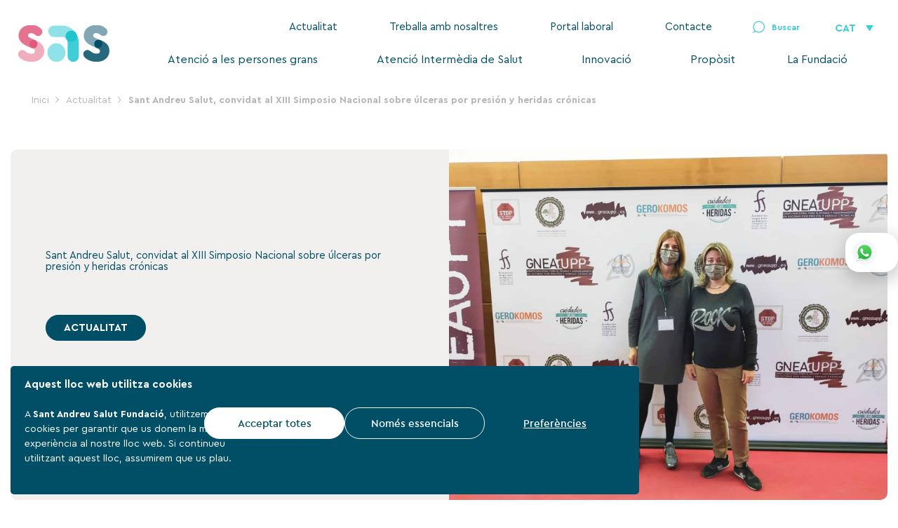

--- FILE ---
content_type: text/css
request_url: https://santandreusalut.cat/wp-content/uploads/elementor/css/post-614.css
body_size: 1495
content:
.elementor-614 .elementor-element.elementor-element-b71a687:not(.elementor-motion-effects-element-type-background), .elementor-614 .elementor-element.elementor-element-b71a687 > .elementor-motion-effects-container > .elementor-motion-effects-layer{background-color:var( --e-global-color-astglobalcolor5 );}.elementor-614 .elementor-element.elementor-element-b71a687 > .elementor-container{min-height:124px;}.elementor-614 .elementor-element.elementor-element-b71a687{transition:background 0.3s, border 0.3s, border-radius 0.3s, box-shadow 0.3s;}.elementor-614 .elementor-element.elementor-element-b71a687 > .elementor-background-overlay{transition:background 0.3s, border-radius 0.3s, opacity 0.3s;}.elementor-614 .elementor-element.elementor-element-444eea4{text-align:start;}.elementor-614 .elementor-element.elementor-element-444eea4 img{width:100%;height:60px;}.elementor-bc-flex-widget .elementor-614 .elementor-element.elementor-element-626c02c.elementor-column .elementor-widget-wrap{align-items:center;}.elementor-614 .elementor-element.elementor-element-626c02c.elementor-column.elementor-element[data-element_type="column"] > .elementor-widget-wrap.elementor-element-populated{align-content:center;align-items:center;}.elementor-614 .elementor-element.elementor-element-626c02c.elementor-column > .elementor-widget-wrap{justify-content:flex-end;}.elementor-614 .elementor-element.elementor-element-8d200aa{width:auto;max-width:auto;}.elementor-614 .elementor-element.elementor-element-8d200aa > .elementor-widget-container{margin:0px 20px 0px 0px;}.elementor-614 .elementor-element.elementor-element-8d200aa .elementor-nav-menu .elementor-item{font-size:15px;font-weight:400;}.elementor-614 .elementor-element.elementor-element-8d200aa .elementor-nav-menu--main .elementor-item:hover,
					.elementor-614 .elementor-element.elementor-element-8d200aa .elementor-nav-menu--main .elementor-item.elementor-item-active,
					.elementor-614 .elementor-element.elementor-element-8d200aa .elementor-nav-menu--main .elementor-item.highlighted,
					.elementor-614 .elementor-element.elementor-element-8d200aa .elementor-nav-menu--main .elementor-item:focus{color:var( --e-global-color-astglobalcolor0 );fill:var( --e-global-color-astglobalcolor0 );}.elementor-614 .elementor-element.elementor-element-8d200aa .elementor-nav-menu--main .elementor-item.elementor-item-active{color:var( --e-global-color-astglobalcolor0 );}.elementor-614 .elementor-element.elementor-element-8d200aa .elementor-nav-menu--main .elementor-item{padding-left:37px;padding-right:37px;}.elementor-614 .elementor-element.elementor-element-07b9632{width:auto;max-width:auto;align-self:center;}.elementor-614 .elementor-element.elementor-element-07b9632 > .elementor-widget-container{margin:10px 0px 10px 0px;padding:0px 40px 0px 0px;}.elementor-614 .elementor-element.elementor-element-07b9632 .elementor-search-form{text-align:center;}.elementor-614 .elementor-element.elementor-element-07b9632 .elementor-search-form__toggle{--e-search-form-toggle-size:18px;--e-search-form-toggle-color:#40CDD6;--e-search-form-toggle-background-color:#FFFFFF00;}.elementor-614 .elementor-element.elementor-element-07b9632.elementor-search-form--skin-full_screen .elementor-search-form__container{background-color:#004F66BF;}.elementor-614 .elementor-element.elementor-element-07b9632:not(.elementor-search-form--skin-full_screen) .elementor-search-form__container{border-radius:3px;}.elementor-614 .elementor-element.elementor-element-07b9632.elementor-search-form--skin-full_screen input[type="search"].elementor-search-form__input{border-radius:3px;}.elementor-614 .elementor-element.elementor-element-3bd6170{width:auto;max-width:auto;}.elementor-614 .elementor-element.elementor-element-3bd6170 .wpml-elementor-ls .wpml-ls-item{font-weight:700;}.elementor-614 .elementor-element.elementor-element-3bd6170 .wpml-elementor-ls .wpml-ls-item .wpml-ls-link, 
					.elementor-614 .elementor-element.elementor-element-3bd6170 .wpml-elementor-ls .wpml-ls-legacy-dropdown a{color:var( --e-global-color-astglobalcolor1 );}.elementor-614 .elementor-element.elementor-element-9443151 .elementor-nav-menu .elementor-item{font-size:16px;font-weight:400;}.elementor-614 .elementor-element.elementor-element-9443151 .elementor-nav-menu--main .elementor-item{color:var( --e-global-color-astglobalcolor0 );fill:var( --e-global-color-astglobalcolor0 );padding-left:37px;padding-right:37px;}.elementor-614 .elementor-element.elementor-element-9443151 .elementor-nav-menu--main .elementor-item:hover,
					.elementor-614 .elementor-element.elementor-element-9443151 .elementor-nav-menu--main .elementor-item.elementor-item-active,
					.elementor-614 .elementor-element.elementor-element-9443151 .elementor-nav-menu--main .elementor-item.highlighted,
					.elementor-614 .elementor-element.elementor-element-9443151 .elementor-nav-menu--main .elementor-item:focus{color:var( --e-global-color-astglobalcolor0 );fill:var( --e-global-color-astglobalcolor0 );}.elementor-614 .elementor-element.elementor-element-9443151 .elementor-nav-menu--main .elementor-item.elementor-item-active{color:var( --e-global-color-astglobalcolor0 );}.elementor-614 .elementor-element.elementor-element-9443151 .elementor-nav-menu--dropdown a, .elementor-614 .elementor-element.elementor-element-9443151 .elementor-menu-toggle{color:var( --e-global-color-astglobalcolor0 );fill:var( --e-global-color-astglobalcolor0 );}.elementor-614 .elementor-element.elementor-element-9443151 .elementor-nav-menu--dropdown{background-color:var( --e-global-color-astglobalcolor4 );border-style:none;border-radius:0px 0px 5px 5px;}.elementor-614 .elementor-element.elementor-element-9443151 .elementor-nav-menu--dropdown a:hover,
					.elementor-614 .elementor-element.elementor-element-9443151 .elementor-nav-menu--dropdown a:focus,
					.elementor-614 .elementor-element.elementor-element-9443151 .elementor-nav-menu--dropdown a.elementor-item-active,
					.elementor-614 .elementor-element.elementor-element-9443151 .elementor-nav-menu--dropdown a.highlighted{background-color:#D2F3F5;}.elementor-614 .elementor-element.elementor-element-9443151 .elementor-nav-menu--dropdown .elementor-item, .elementor-614 .elementor-element.elementor-element-9443151 .elementor-nav-menu--dropdown  .elementor-sub-item{font-size:15px;font-weight:400;}.elementor-614 .elementor-element.elementor-element-9443151 .elementor-nav-menu--dropdown li:first-child a{border-top-left-radius:0px;border-top-right-radius:0px;}.elementor-614 .elementor-element.elementor-element-9443151 .elementor-nav-menu--dropdown li:last-child a{border-bottom-right-radius:5px;border-bottom-left-radius:5px;}.elementor-614 .elementor-element.elementor-element-8933a02:not(.elementor-motion-effects-element-type-background), .elementor-614 .elementor-element.elementor-element-8933a02 > .elementor-motion-effects-container > .elementor-motion-effects-layer{background-color:var( --e-global-color-astglobalcolor5 );}.elementor-614 .elementor-element.elementor-element-8933a02 > .elementor-container{min-height:124px;}.elementor-614 .elementor-element.elementor-element-8933a02{transition:background 0.3s, border 0.3s, border-radius 0.3s, box-shadow 0.3s;}.elementor-614 .elementor-element.elementor-element-8933a02 > .elementor-background-overlay{transition:background 0.3s, border-radius 0.3s, opacity 0.3s;}.elementor-614 .elementor-element.elementor-element-a2cdd5d{text-align:start;}.elementor-614 .elementor-element.elementor-element-a2cdd5d img{width:100%;height:60px;}.elementor-bc-flex-widget .elementor-614 .elementor-element.elementor-element-51f4a06.elementor-column .elementor-widget-wrap{align-items:center;}.elementor-614 .elementor-element.elementor-element-51f4a06.elementor-column.elementor-element[data-element_type="column"] > .elementor-widget-wrap.elementor-element-populated{align-content:center;align-items:center;}.elementor-614 .elementor-element.elementor-element-51f4a06.elementor-column > .elementor-widget-wrap{justify-content:flex-end;}.elementor-614 .elementor-element.elementor-element-573b683{width:auto;max-width:auto;}.elementor-614 .elementor-element.elementor-element-573b683 .wpml-elementor-ls .wpml-ls-item{font-weight:700;}.elementor-614 .elementor-element.elementor-element-573b683 .wpml-elementor-ls .wpml-ls-item .wpml-ls-link, 
					.elementor-614 .elementor-element.elementor-element-573b683 .wpml-elementor-ls .wpml-ls-legacy-dropdown a{color:var( --e-global-color-astglobalcolor1 );}.elementor-bc-flex-widget .elementor-614 .elementor-element.elementor-element-461d04b.elementor-column .elementor-widget-wrap{align-items:center;}.elementor-614 .elementor-element.elementor-element-461d04b.elementor-column.elementor-element[data-element_type="column"] > .elementor-widget-wrap.elementor-element-populated{align-content:center;align-items:center;}.elementor-614 .elementor-element.elementor-element-461d04b.elementor-column > .elementor-widget-wrap{justify-content:flex-end;}.elementor-614 .elementor-element.elementor-element-82c42dc .elementor-icon-wrapper{text-align:center;}.elementor-614 .elementor-element.elementor-element-82c42dc.elementor-view-stacked .elementor-icon{background-color:#40CDD6;}.elementor-614 .elementor-element.elementor-element-82c42dc.elementor-view-framed .elementor-icon, .elementor-614 .elementor-element.elementor-element-82c42dc.elementor-view-default .elementor-icon{color:#40CDD6;border-color:#40CDD6;}.elementor-614 .elementor-element.elementor-element-82c42dc.elementor-view-framed .elementor-icon, .elementor-614 .elementor-element.elementor-element-82c42dc.elementor-view-default .elementor-icon svg{fill:#40CDD6;}.elementor-614 .elementor-element.elementor-element-82c42dc.elementor-view-stacked .elementor-icon:hover{background-color:var( --e-global-color-astglobalcolor6 );}.elementor-614 .elementor-element.elementor-element-82c42dc.elementor-view-framed .elementor-icon:hover, .elementor-614 .elementor-element.elementor-element-82c42dc.elementor-view-default .elementor-icon:hover{color:var( --e-global-color-astglobalcolor6 );border-color:var( --e-global-color-astglobalcolor6 );}.elementor-614 .elementor-element.elementor-element-82c42dc.elementor-view-framed .elementor-icon:hover, .elementor-614 .elementor-element.elementor-element-82c42dc.elementor-view-default .elementor-icon:hover svg{fill:var( --e-global-color-astglobalcolor6 );}.elementor-theme-builder-content-area{height:400px;}.elementor-location-header:before, .elementor-location-footer:before{content:"";display:table;clear:both;}@media(max-width:1024px){.elementor-614 .elementor-element.elementor-element-82c42dc .elementor-icon-wrapper{text-align:end;}.elementor-614 .elementor-element.elementor-element-82c42dc .elementor-icon{font-size:45px;}.elementor-614 .elementor-element.elementor-element-82c42dc .elementor-icon svg{height:45px;}}@media(max-width:767px){.elementor-614 .elementor-element.elementor-element-8933a02 > .elementor-container{min-height:90px;}.elementor-614 .elementor-element.elementor-element-c472ca6{width:50%;}.elementor-614 .elementor-element.elementor-element-a2cdd5d img{width:70%;}.elementor-614 .elementor-element.elementor-element-51f4a06{width:25%;}.elementor-614 .elementor-element.elementor-element-461d04b{width:25%;}.elementor-bc-flex-widget .elementor-614 .elementor-element.elementor-element-461d04b.elementor-column .elementor-widget-wrap{align-items:center;}.elementor-614 .elementor-element.elementor-element-461d04b.elementor-column.elementor-element[data-element_type="column"] > .elementor-widget-wrap.elementor-element-populated{align-content:center;align-items:center;}.elementor-614 .elementor-element.elementor-element-82c42dc .elementor-icon{font-size:50px;}.elementor-614 .elementor-element.elementor-element-82c42dc .elementor-icon svg{height:50px;}.elementor-614 .elementor-element.elementor-element-82c42dc .elementor-icon i, .elementor-614 .elementor-element.elementor-element-82c42dc .elementor-icon svg{transform:rotate(0deg);}}@media(min-width:768px){.elementor-614 .elementor-element.elementor-element-41f97f5{width:12.172%;}.elementor-614 .elementor-element.elementor-element-626c02c{width:87.828%;}}@media(max-width:1024px) and (min-width:768px){.elementor-614 .elementor-element.elementor-element-c472ca6{width:50%;}.elementor-614 .elementor-element.elementor-element-51f4a06{width:25%;}.elementor-614 .elementor-element.elementor-element-461d04b{width:25%;}}/* Start custom CSS */.full_center_dropdown nav ul {
min-width: 100% !important;
}
.full_center_dropdown nav ul a {
justify-content: center!important;
}/* End custom CSS */

--- FILE ---
content_type: text/css
request_url: https://santandreusalut.cat/wp-content/uploads/elementor/css/post-2345.css
body_size: 1232
content:
.elementor-2345 .elementor-element.elementor-element-4298bc7:not(.elementor-motion-effects-element-type-background), .elementor-2345 .elementor-element.elementor-element-4298bc7 > .elementor-motion-effects-container > .elementor-motion-effects-layer{background-color:#FAFAFA;}.elementor-2345 .elementor-element.elementor-element-4298bc7 > .elementor-background-overlay{background-image:url("https://santandreusalut.cat/wp-content/uploads/2023/03/imatge-footer-169.svg");background-position:center center;background-repeat:no-repeat;background-size:cover;opacity:0.75;transition:background 0.3s, border-radius 0.3s, opacity 0.3s;}.elementor-2345 .elementor-element.elementor-element-4298bc7, .elementor-2345 .elementor-element.elementor-element-4298bc7 > .elementor-background-overlay{border-radius:5px 5px 5px 5px;}.elementor-2345 .elementor-element.elementor-element-4298bc7{transition:background 0.3s, border 0.3s, border-radius 0.3s, box-shadow 0.3s;margin-top:20px;margin-bottom:20px;padding:50px 20px 0px 20px;}.elementor-2345 .elementor-element.elementor-element-3d5df35{--spacer-size:25px;}.elementor-2345 .elementor-element.elementor-element-78c6ed4{margin-top:30px;margin-bottom:0px;padding:0px 0px 0px 0px;}.elementor-2345 .elementor-element.elementor-element-7fc8b28 > .elementor-widget-container{margin:0px 0px 25px 0px;}.elementor-2345 .elementor-element.elementor-element-7fc8b28 .elementor-heading-title{font-size:18px;font-weight:400;color:#081D43;}.elementor-2345 .elementor-element.elementor-element-6799766{font-weight:400;line-height:2em;color:#6C7890;}.elementor-2345 .elementor-element.elementor-element-cd4b3b9 > .elementor-widget-container{margin:0px 0px 25px 0px;}.elementor-2345 .elementor-element.elementor-element-cd4b3b9 .elementor-heading-title{font-size:18px;font-weight:400;color:#081D43;}.elementor-2345 .elementor-element.elementor-element-c1efbed{font-weight:400;line-height:2em;color:#6C7890;}.elementor-2345 .elementor-element.elementor-element-dfa2c21{width:auto;max-width:auto;}.elementor-2345 .elementor-element.elementor-element-dfa2c21 .elementor-button:hover, .elementor-2345 .elementor-element.elementor-element-dfa2c21 .elementor-button:focus{color:#FFFFFF;}.elementor-2345 .elementor-element.elementor-element-dfa2c21 .elementor-button:hover svg, .elementor-2345 .elementor-element.elementor-element-dfa2c21 .elementor-button:focus svg{fill:#FFFFFF;}.elementor-2345 .elementor-element.elementor-element-dfa2c21 .elementor-button{padding:15px 15px 15px 15px;}.elementor-2345 .elementor-element.elementor-element-17881f0 > .elementor-widget-container{margin:0px 0px 25px 0px;}.elementor-2345 .elementor-element.elementor-element-17881f0 .elementor-heading-title{font-size:18px;font-weight:400;color:#081D43;}.elementor-2345 .elementor-element.elementor-element-fe3f9b7{font-weight:400;line-height:2em;color:#6C7890;}.elementor-2345 .elementor-element.elementor-element-1ce0999 > .elementor-widget-container{margin:0px 0px 25px 0px;}.elementor-2345 .elementor-element.elementor-element-1ce0999 .elementor-heading-title{font-size:18px;font-weight:400;color:#081D43;}.elementor-2345 .elementor-element.elementor-element-b3a55b4 > .elementor-widget-container{margin:0px 0px 25px 0px;}.elementor-2345 .elementor-element.elementor-element-b3a55b4 .elementor-heading-title{font-size:18px;font-weight:400;color:#081D43;}.elementor-2345 .elementor-element.elementor-element-b8abae0{font-weight:400;line-height:2em;color:#6C7890;}.elementor-2345 .elementor-element.elementor-element-f7d94af > .elementor-widget-container{margin:0px 0px 25px 0px;}.elementor-2345 .elementor-element.elementor-element-f7d94af .elementor-heading-title{font-size:18px;font-weight:400;color:#081D43;}.elementor-2345 .elementor-element.elementor-element-3a1f909{font-weight:400;line-height:2em;color:#6C7890;}.elementor-2345 .elementor-element.elementor-element-91c0dc5 > .elementor-widget-container{margin:0px 0px 25px 0px;}.elementor-2345 .elementor-element.elementor-element-91c0dc5 .elementor-heading-title{font-size:18px;font-weight:400;color:#081D43;}.elementor-2345 .elementor-element.elementor-element-322d664 .elementor-heading-title{font-size:18px;font-weight:400;color:#081D43;}.elementor-2345 .elementor-element.elementor-element-afeedf2 > .elementor-container > .elementor-column > .elementor-widget-wrap{align-content:center;align-items:center;}.elementor-2345 .elementor-element.elementor-element-afeedf2{border-style:solid;border-width:1px 0px 0px 0px;border-color:#DDE1E9;margin-top:30px;margin-bottom:0px;padding:0px 0px 0px 0px;}.elementor-2345 .elementor-element.elementor-element-0086752{text-align:start;}.elementor-2345 .elementor-element.elementor-element-0086752 .elementor-heading-title{font-size:15px;font-weight:400;color:#6C7890;}.elementor-2345 .elementor-element.elementor-element-e41ab5c{text-align:start;}.elementor-2345 .elementor-element.elementor-element-e41ab5c .elementor-heading-title{font-size:15px;font-weight:400;color:#6C7890;}.elementor-2345 .elementor-element.elementor-element-82b6ba8{text-align:start;}.elementor-2345 .elementor-element.elementor-element-82b6ba8 .elementor-heading-title{font-size:15px;font-weight:400;color:#6C7890;}.elementor-2345 .elementor-element.elementor-element-204126c{width:auto;max-width:auto;text-align:start;}.elementor-2345 .elementor-element.elementor-element-204126c > .elementor-widget-container{margin:0px 5px 0px 0px;}.elementor-2345 .elementor-element.elementor-element-204126c .elementor-heading-title{font-size:15px;font-weight:400;color:#6C7890;}.elementor-2345 .elementor-element.elementor-element-e4dbddc{width:auto;max-width:auto;text-align:start;}.elementor-2345 .elementor-element.elementor-element-e4dbddc .elementor-heading-title{font-size:15px;font-weight:600;color:#6C7890;}.elementor-2345 .elementor-element.elementor-element-2b6b024 .elementor-repeater-item-fbdbd5d.elementor-social-icon{background-color:#004F6600;}.elementor-2345 .elementor-element.elementor-element-2b6b024 .elementor-repeater-item-fbdbd5d.elementor-social-icon i{color:var( --e-global-color-astglobalcolor0 );}.elementor-2345 .elementor-element.elementor-element-2b6b024 .elementor-repeater-item-fbdbd5d.elementor-social-icon svg{fill:var( --e-global-color-astglobalcolor0 );}.elementor-2345 .elementor-element.elementor-element-2b6b024 .elementor-repeater-item-5d7e881.elementor-social-icon{background-color:#004F6600;}.elementor-2345 .elementor-element.elementor-element-2b6b024 .elementor-repeater-item-5d7e881.elementor-social-icon i{color:var( --e-global-color-astglobalcolor0 );}.elementor-2345 .elementor-element.elementor-element-2b6b024 .elementor-repeater-item-5d7e881.elementor-social-icon svg{fill:var( --e-global-color-astglobalcolor0 );}.elementor-2345 .elementor-element.elementor-element-2b6b024 .elementor-repeater-item-13159e8.elementor-social-icon{background-color:#004F6600;}.elementor-2345 .elementor-element.elementor-element-2b6b024 .elementor-repeater-item-13159e8.elementor-social-icon i{color:var( --e-global-color-astglobalcolor0 );}.elementor-2345 .elementor-element.elementor-element-2b6b024 .elementor-repeater-item-13159e8.elementor-social-icon svg{fill:var( --e-global-color-astglobalcolor0 );}.elementor-2345 .elementor-element.elementor-element-2b6b024 .elementor-repeater-item-4a98ab5.elementor-social-icon{background-color:#004F6600;}.elementor-2345 .elementor-element.elementor-element-2b6b024 .elementor-repeater-item-4a98ab5.elementor-social-icon i{color:var( --e-global-color-astglobalcolor0 );}.elementor-2345 .elementor-element.elementor-element-2b6b024 .elementor-repeater-item-4a98ab5.elementor-social-icon svg{fill:var( --e-global-color-astglobalcolor0 );}.elementor-2345 .elementor-element.elementor-element-2b6b024 .elementor-repeater-item-9bdfb40.elementor-social-icon{background-color:#004F6600;}.elementor-2345 .elementor-element.elementor-element-2b6b024 .elementor-repeater-item-9bdfb40.elementor-social-icon i{color:var( --e-global-color-astglobalcolor0 );}.elementor-2345 .elementor-element.elementor-element-2b6b024 .elementor-repeater-item-9bdfb40.elementor-social-icon svg{fill:var( --e-global-color-astglobalcolor0 );}.elementor-2345 .elementor-element.elementor-element-2b6b024{--grid-template-columns:repeat(5, auto);--icon-size:20px;--grid-column-gap:5px;--grid-row-gap:0px;}.elementor-2345 .elementor-element.elementor-element-2b6b024 .elementor-widget-container{text-align:center;}.elementor-theme-builder-content-area{height:400px;}.elementor-location-header:before, .elementor-location-footer:before{content:"";display:table;clear:both;}@media(min-width:768px){.elementor-2345 .elementor-element.elementor-element-9f30570{width:8.774%;}.elementor-2345 .elementor-element.elementor-element-da7c848{width:13.771%;}.elementor-2345 .elementor-element.elementor-element-f5140c6{width:37.453%;}}/* Start custom CSS for text-editor, class: .elementor-element-6799766 */.elementor-2345 .elementor-element.elementor-element-6799766 a{
    color: #6C7890;
}
.elementor-2345 .elementor-element.elementor-element-6799766 a:hover{
    color:#004f66;
}/* End custom CSS */
/* Start custom CSS for text-editor, class: .elementor-element-c1efbed */.elementor-2345 .elementor-element.elementor-element-c1efbed a{
    color: #6C7890;
}
.elementor-2345 .elementor-element.elementor-element-c1efbed a:hover{
    color:#004f66;
}/* End custom CSS */
/* Start custom CSS for text-editor, class: .elementor-element-fe3f9b7 */.elementor-2345 .elementor-element.elementor-element-fe3f9b7 a{
    color: #6C7890;
}
.elementor-2345 .elementor-element.elementor-element-fe3f9b7 a:hover{
    color:#004f66;
}/* End custom CSS */
/* Start custom CSS for text-editor, class: .elementor-element-b8abae0 */.elementor-2345 .elementor-element.elementor-element-b8abae0 a{
    color: #6C7890;
}
.elementor-2345 .elementor-element.elementor-element-b8abae0 a:hover{
    color:#004f66;
}/* End custom CSS */

--- FILE ---
content_type: text/css
request_url: https://santandreusalut.cat/wp-content/uploads/elementor/css/post-3204.css
body_size: 1391
content:
.elementor-3204 .elementor-element.elementor-element-4e8c6b86{transition:background 0.3s, border 0.3s, border-radius 0.3s, box-shadow 0.3s;margin-top:50px;margin-bottom:50px;}.elementor-3204 .elementor-element.elementor-element-4e8c6b86 > .elementor-background-overlay{transition:background 0.3s, border-radius 0.3s, opacity 0.3s;}.elementor-3204 .elementor-element.elementor-element-1d018079:not(.elementor-motion-effects-element-type-background) > .elementor-widget-wrap, .elementor-3204 .elementor-element.elementor-element-1d018079 > .elementor-widget-wrap > .elementor-motion-effects-container > .elementor-motion-effects-layer{background-color:#F2F0EE;}.elementor-bc-flex-widget .elementor-3204 .elementor-element.elementor-element-1d018079.elementor-column .elementor-widget-wrap{align-items:center;}.elementor-3204 .elementor-element.elementor-element-1d018079.elementor-column.elementor-element[data-element_type="column"] > .elementor-widget-wrap.elementor-element-populated{align-content:center;align-items:center;}.elementor-3204 .elementor-element.elementor-element-1d018079 > .elementor-element-populated, .elementor-3204 .elementor-element.elementor-element-1d018079 > .elementor-element-populated > .elementor-background-overlay, .elementor-3204 .elementor-element.elementor-element-1d018079 > .elementor-background-slideshow{border-radius:10px 0px 0px 10px;}.elementor-3204 .elementor-element.elementor-element-1d018079 > .elementor-element-populated{transition:background 0.3s, border 0.3s, border-radius 0.3s, box-shadow 0.3s;padding:0% 8% 0% 8%;}.elementor-3204 .elementor-element.elementor-element-1d018079 > .elementor-element-populated > .elementor-background-overlay{transition:background 0.3s, border-radius 0.3s, opacity 0.3s;}.elementor-3204 .elementor-element.elementor-element-18c6a962 > .elementor-widget-container{padding:0% 0% 0% 0%;}.elementor-3204 .elementor-element.elementor-element-18c6a962{text-align:start;}.elementor-3204 .elementor-element.elementor-element-18c6a962 .elementor-heading-title{line-height:1.1em;color:var( --e-global-color-astglobalcolor0 );}.elementor-3204 .elementor-element.elementor-element-f5bb387{--spacer-size:20px;}.elementor-3204 .elementor-element.elementor-element-dec729b .elementor-button{background-color:var( --e-global-color-astglobalcolor0 );font-weight:700;text-transform:uppercase;fill:var( --e-global-color-astglobalcolor5 );color:var( --e-global-color-astglobalcolor5 );padding:10px 25px 10px 25px;}.elementor-3204 .elementor-element.elementor-element-7ca23a8{--spacer-size:20px;}.elementor-3204 .elementor-element.elementor-element-b9f1ab3 .elementor-icon-list-icon{width:15px;}.elementor-3204 .elementor-element.elementor-element-b9f1ab3 .elementor-icon-list-icon i{font-size:15px;}.elementor-3204 .elementor-element.elementor-element-b9f1ab3 .elementor-icon-list-icon svg{--e-icon-list-icon-size:15px;}.elementor-3204 .elementor-element.elementor-element-b9f1ab3 .elementor-icon-list-text, .elementor-3204 .elementor-element.elementor-element-b9f1ab3 .elementor-icon-list-text a{color:#6FD8DF;}.elementor-3204 .elementor-element.elementor-element-b9f1ab3 .elementor-icon-list-item{font-size:15px;font-weight:400;text-transform:uppercase;}.elementor-3204 .elementor-element.elementor-element-abe9fdc .elementor-icon-list-icon{width:15px;}.elementor-3204 .elementor-element.elementor-element-abe9fdc .elementor-icon-list-icon i{font-size:15px;}.elementor-3204 .elementor-element.elementor-element-abe9fdc .elementor-icon-list-icon svg{--e-icon-list-icon-size:15px;}.elementor-3204 .elementor-element.elementor-element-abe9fdc .elementor-icon-list-text, .elementor-3204 .elementor-element.elementor-element-abe9fdc .elementor-icon-list-text a{color:var( --e-global-color-astglobalcolor0 );}.elementor-3204 .elementor-element.elementor-element-abe9fdc .elementor-icon-list-item{font-size:15px;font-weight:400;text-transform:uppercase;}.elementor-bc-flex-widget .elementor-3204 .elementor-element.elementor-element-c8f9cb0.elementor-column .elementor-widget-wrap{align-items:center;}.elementor-3204 .elementor-element.elementor-element-c8f9cb0.elementor-column.elementor-element[data-element_type="column"] > .elementor-widget-wrap.elementor-element-populated{align-content:center;align-items:center;}.elementor-3204 .elementor-element.elementor-element-c8f9cb0:not(.elementor-motion-effects-element-type-background) > .elementor-widget-wrap, .elementor-3204 .elementor-element.elementor-element-c8f9cb0 > .elementor-widget-wrap > .elementor-motion-effects-container > .elementor-motion-effects-layer{background-position:center center;background-repeat:no-repeat;background-size:cover;}.elementor-3204 .elementor-element.elementor-element-c8f9cb0 > .elementor-element-populated, .elementor-3204 .elementor-element.elementor-element-c8f9cb0 > .elementor-element-populated > .elementor-background-overlay, .elementor-3204 .elementor-element.elementor-element-c8f9cb0 > .elementor-background-slideshow{border-radius:0px 10px 10px 0px;}.elementor-3204 .elementor-element.elementor-element-c8f9cb0 > .elementor-element-populated{transition:background 0.3s, border 0.3s, border-radius 0.3s, box-shadow 0.3s;margin:0px 0px 0px 0px;--e-column-margin-right:0px;--e-column-margin-left:0px;padding:0px 0px 0px 0px;}.elementor-3204 .elementor-element.elementor-element-c8f9cb0 > .elementor-element-populated > .elementor-background-overlay{transition:background 0.3s, border-radius 0.3s, opacity 0.3s;}.elementor-3204 .elementor-element.elementor-element-0bfd623{--spacer-size:500px;}.elementor-3204 .elementor-element.elementor-element-340b87d7 > .elementor-widget-container{padding:0% 15% 0% 0%;}.elementor-3204 .elementor-element.elementor-element-340b87d7{text-align:start;color:var( --e-global-color-astglobalcolor0 );font-size:17px;font-weight:400;}.elementor-3204 .elementor-element.elementor-element-7cef829{margin-top:25px;margin-bottom:25px;}.elementor-3204 .elementor-element.elementor-element-7043488{--divider-border-style:solid;--divider-color:#E3EAF0;--divider-border-width:2px;}.elementor-3204 .elementor-element.elementor-element-7043488 .elementor-divider-separator{width:75%;margin:0 auto;margin-center:0;}.elementor-3204 .elementor-element.elementor-element-7043488 .elementor-divider{text-align:center;padding-block-start:15px;padding-block-end:15px;}.elementor-3204 .elementor-element.elementor-element-7588418 .elementor-heading-title{font-weight:400;color:var( --e-global-color-astglobalcolor0 );}.elementor-3204 .elementor-element.elementor-element-a1f2f6e{--spacer-size:50px;}.elementor-3204 .elementor-element.elementor-element-0978c3b{--grid-row-gap:35px;--grid-column-gap:20px;}.elementor-3204 .elementor-element.elementor-element-0978c3b .elementor-posts-container .elementor-post__thumbnail{padding-bottom:calc( 1 * 100% );}.elementor-3204 .elementor-element.elementor-element-0978c3b:after{content:"1";}.elementor-3204 .elementor-element.elementor-element-0978c3b .elementor-post__thumbnail__link{width:100%;}.elementor-3204 .elementor-element.elementor-element-0978c3b .elementor-post__card{background-color:var( --e-global-color-astglobalcolor4 );}.elementor-3204 .elementor-element.elementor-element-0978c3b .elementor-post__card .elementor-post__meta-data{border-top-color:#FFFFFF00;}.elementor-3204 .elementor-element.elementor-element-0978c3b .elementor-post__text{margin-top:20px;}.elementor-3204 .elementor-element.elementor-element-0978c3b .elementor-post__badge{right:0;}.elementor-3204 .elementor-element.elementor-element-0978c3b .elementor-post__card .elementor-post__badge{background-color:var( --e-global-color-astglobalcolor0 );margin:20px;font-weight:600;}.elementor-3204 .elementor-element.elementor-element-0978c3b .elementor-post__title, .elementor-3204 .elementor-element.elementor-element-0978c3b .elementor-post__title a{font-weight:700;}.elementor-3204 .elementor-element.elementor-element-0978c3b .elementor-post__meta-data{color:#6FD8DF;font-size:15px;font-weight:400;text-transform:none;}.elementor-3204 .elementor-element.elementor-element-0978c3b .elementor-post__excerpt p{font-weight:400;}@media(max-width:1024px){.elementor-3204 .elementor-element.elementor-element-340b87d7 > .elementor-widget-container{padding:0% 0% 0% 0%;}}@media(max-width:767px){.elementor-3204 .elementor-element.elementor-element-1d018079 > .elementor-element-populated, .elementor-3204 .elementor-element.elementor-element-1d018079 > .elementor-element-populated > .elementor-background-overlay, .elementor-3204 .elementor-element.elementor-element-1d018079 > .elementor-background-slideshow{border-radius:10px 10px 0px 0px;}.elementor-3204 .elementor-element.elementor-element-1d018079 > .elementor-element-populated{padding:10% 5% 10% 5%;}.elementor-3204 .elementor-element.elementor-element-18c6a962 > .elementor-widget-container{padding:0% 0% 0% 0%;}.elementor-3204 .elementor-element.elementor-element-c8f9cb0 > .elementor-element-populated, .elementor-3204 .elementor-element.elementor-element-c8f9cb0 > .elementor-element-populated > .elementor-background-overlay, .elementor-3204 .elementor-element.elementor-element-c8f9cb0 > .elementor-background-slideshow{border-radius:0px 0px 10px 10px;}.elementor-3204 .elementor-element.elementor-element-0bfd623{--spacer-size:250px;}.elementor-3204 .elementor-element.elementor-element-5d6f6bb2{padding:10% 0% 10% 0%;}.elementor-3204 .elementor-element.elementor-element-340b87d7 > .elementor-widget-container{padding:0% 0% 0% 0%;}.elementor-3204 .elementor-element.elementor-element-7043488 .elementor-divider-separator{width:90%;}.elementor-3204 .elementor-element.elementor-element-0978c3b .elementor-posts-container .elementor-post__thumbnail{padding-bottom:calc( 0.5 * 100% );}.elementor-3204 .elementor-element.elementor-element-0978c3b:after{content:"0.5";}.elementor-3204 .elementor-element.elementor-element-0978c3b .elementor-post__thumbnail__link{width:100%;}}/* Start custom CSS */h1{
    color:#004f66;
}
h2{
    color:#004f66;
}
h3{
    color:#004f66;
}


@media (max-width: 768px) {
.elementor-3204 .elementor-element.elementor-element-18c6a962 > .elementor-widget-container {
    padding: 0% 0% 0% 0%;
}
.elementor-3204 .elementor-element.elementor-element-340b87d7 > .elementor-widget-container {
    padding: 0% 0% 0% 0%;
}
}/* End custom CSS */

--- FILE ---
content_type: text/css
request_url: https://santandreusalut.cat/wp-content/uploads/elementor/css/post-737.css
body_size: 170
content:
.elementor-737 .elementor-element.elementor-element-2a7eeb8{text-align:start;}.elementor-737 .elementor-element.elementor-element-2a7eeb8 img{width:100%;}#elementor-popup-modal-737 .dialog-widget-content{animation-duration:2s;background-color:#FFFFFF;border-radius:20px 20px 20px 20px;box-shadow:2px 8px 23px 3px rgba(0,0,0,0.2);margin:0px -20px 300px 0px;}#elementor-popup-modal-737 .dialog-message{width:75px;height:auto;}#elementor-popup-modal-737{justify-content:flex-end;align-items:center;}@media(max-width:767px){#elementor-popup-modal-737{align-items:center;}#elementor-popup-modal-737 .dialog-widget-content{margin:400px -20px 0px 0px;}}

--- FILE ---
content_type: text/css
request_url: https://santandreusalut.cat/wp-content/themes/sas-child/style.css
body_size: 5783
content:
/**
Theme Name: SAS Child
Author: E2S
Author URI: https://e2s.cat
Description: Child theme for SAS
Version: 1
License: GNU General Public License v2 or later
License URI: http://www.gnu.org/licenses/gpl-2.0.html
Text Domain: sas-child
Template: astra
*/

/* OUTLINE */
* {
	-webkit-tap-highlight-color: rgba(255, 255, 255, 0) !important;
	-webkit-focus-ring-color: rgba(255, 255, 255, 0) !important;
	outline: none !important;
}

textarea:focus,
input:focus {
	outline: none;
}

/* BADGES I META */
.category-professionals .elementor-post__badge {
background-color: #93416E!important;
}

.category-covid-19 .elementor-post__badge {
background-color: #6F95A3!important;
}

.category-consells .elementor-post__badge {
background-color: #7B86B8!important;
}

.category-el-dia-a-dia .elementor-post__badge {
background-color: #E4728F!important;
}

.category-actualitat .elementor-post__badge {
background-color: #E4728F!important;
}

.category-innovacio .elementor-post__badge {
background-color: #4BCFD7!important;
}


.elementor-post__meta-data{
	text-transform:uppercase;
}
/**/


a.elementor-item-active{
	font-weight:600!important;
}

.elementor-nav-menu--main .elementor-item:hover{
	  font-weight:600!important;

}

.elementor-sub-item:hover{
	  font-weight:600!important;

}


.elementor-nav-menu a {
    transition: all 0.2s ease!important;
}

/**/



/* AJUSTOS GENÈRICS BLOC */

.elementor-section .settings-bloc {
	padding-left:50px;
	padding-left:50px;
}




/* FAQ */
.elementor-tab-title {
	border-radius:5px;
}
.elementor-accordion .elementor-accordion-item {
    border-top:none!important;
		border-left:none!important;
		border-right:none!important;
		border-bottom:1px solid;
		margin-bottom:10px;
}

.elementor-accordion-icon-closed {
    scale: 1.5;
}

.elementor-accordion-icon-opened {
    scale: 1.5;
}
/**/
@media (max-width: 768px){
.gfield_radio .gchoice {
    margin-bottom: 10px;
}
}


@media only screen and (max-width: 768px){
.gform_wrapper.gravity-theme input:not([type=radio]):not([type=checkbox]):not([type=image]):not([type=file]) {
    line-height: 1!important;
}
}


i.fas.fa-search{
	 content: url('https://santandreusalut.cat/wp-content/uploads/2023/02/Grupo-5079.svg');
}

.elementor-post__badge  {
position: relative !important;
margin-top:-35px!important;
width: fit-content;
}


.accent-blue a{
	color:#1EC4CE!important;
}

.disabled a{
	pointer-events:none!important;
}

.disabled-mini a{
	font-size:13px!important;
	color:#777!important;
	border-top:1px solid #C2D3D7;
	pointer-events:none!important;
}

.menu-border-top a{
	border-top:1px solid #C2D3D7;
}

@media (max-width: 768px) {
.cmplz-cookiebanner .cmplz-buttons {
    flex-direction: row;
}
}

	

/* Calendar */

.tribe-events .tribe-events-c-subscribe-dropdown__container {
display: none!important;
}

.tribe-events-header{
	display: none!important;
}


.slimScrollDiv, .tribe-week-grid-wrapper { height: 1000px !important; }

.tribe-events-pro .tribe-events-pro-week-grid__event--past .tribe-events-pro-week-grid__event-link-inner {
    background-color: #c7c7c7!important;
}


.tribe-events-pro .tribe-events-pro-week-grid__events-scroll-wrapper {
    border-right:none!important;
}



.tribe-events-pro .tribe-events-pro-week-grid__header-column-datetime {
    align-items: center;
    display: flex;
    flex-direction: column;
    margin-top: calc(var(--tec-spacer-7)*-1);
    padding-bottom: var(--tec-spacer-3);
    background-color: #004F66;
    margin-left: 35%;
    margin-right: 35%;
    padding-top: 20px;
    border-radius: 5px;
	  color: #ffffff;
}

.tribe-common .tribe-common-h4 {
    color: #fff!important;
}

.tribe-events-pro .tribe-events-pro-week-grid__header-column-weekday {
color: #fff!important;
}

.tribe-events-pro-week-grid__header-column-daynum-link {
    color: #fff!important;
}

.tribe-events-pro .tribe-events-pro-week-grid__event-link {
    background-color: #40CDD6!important;
    height: 100%;
    overflow: hidden;
    position: absolute;
    width: 100%;
	  border:none!important;
}

a.tribe-events-pro-week-grid__header-column-daynum-link{
	pointer-events:none;
}


.tribe-events-pro .tribe-events-pro-week-grid__header-row{
	border:none!important;
}


.tribe-events-pro .tribe-events-pro-week-grid__header-column--border-bottom{
	border:none!important;
}


.tribe-events-pro .tribe-events-pro-week-grid__header-column {
border:none!important;
}


.tribe-events-pro-week-grid__events-day .tribe-events-pro-week-grid__events-day-gridlines{
	border-bottom:1px solid #e4e4e4;
}

.tribe-events-pro .tribe-events-pro-week-grid__events-day, .tribe-events-pro .tribe-events-pro-week-grid__multiday-events-day {
    border-left: none!important;
}

.tribe-events-pro .tribe-events-pro-week-grid__events-row-outer-wrapper {
    border-bottom:none!important;
}

.tribe-events-pro .tribe-events-pro-week-grid__event-datetime{
	display:none;
}

/* POSICIO TITOL ACTIVITAT */

.tribe-events-pro .tribe-events-pro-week-grid__event-link-inner {
    display: flex!important;
    height: 100%;
    padding: var(--tec-spacer-0) var(--tec-spacer-1);
    width: 100%;
}

.tribe-events-pro .tribe-events-pro-week-grid__event-title {
    color: var(--tec-color-text-events-title);
    display: flex;
    justify-content: center;
    align-items: center;
}

/* END POSICIO TITOL ACTIVITAT */

.tribe-events-pro .tribe-events-pro-week-grid__events-time-tag{
	font-weight:700!important;
	color:#B7B7B7!important;
}

.tribe-common .tribe-common-h--alt {
    font-weight: 700!important;
		font-size:17px!important;
}

.tribe-events-pro .tribe-events-pro-week-grid__events-row-wrapper {
    height: 100%!important;
	overflow:hidden;
}


@media (max-width: 768px) {
.tribe-events-pro .tribe-events-pro-week-day-selector__day-weekday {
    color: #004f66!important;
    margin: 20px 0 0px!important;
}
.tribe-common .tribe-common-h3 {
    color: #004f66!important;
}
.tribe-common .tribe-common-h4 {
    color: #004f66!important;
}
.tribe-common .tribe-common-h5{
    color: #004f66!important;
}
.tribe-common .tribe-common-h6{
    color: #004f66!important;
}
.tribe-common .tribe-common-h7{
    color: #004f66!important;
}
.tribe-common .tribe-common-h8{
    color: #004f66!important;
}
.tribe-events-pro .tribe-events-pro-week-mobile-events__event-title-link {
    color: #004f66!important;
	pointer-events:none!important;
}
.tribe-events-pro .tribe-events-pro-week-day-selector__next, .tribe-events-pro .tribe-events-pro-week-day-selector__prev{
	display:none!important;
	}
	.tribe-events .tribe-events-c-nav{
	display:none!important;
	}
.ttshowcase_slider .bx-wrapper .bx-prev {
    left: 0px!important;
}
}

.entry-meta
{ display: none!important;
}
.entry-meta .posted-on { display: none; }




/* FORM */

p.gform_required_legend{
	display:none;
}

.gfield_checkbox {
	width: 20% !important;
	}

.gfield_label {
	width: inherit !important;
	}

.ginput_container.ginput_container_checkbox {
	width: 100% !important;
	}

 .gform_wrapper .gfield.buttonized .gfield_radio .gchoice,
 .gform_wrapper .gfield.buttonized .gfield_checkbox .gchoice {
    position: relative;
    text-align: center;
 }
 .gform_wrapper .gfield.buttonized input[type="radio"],
 .gform_wrapper .gfield.buttonized input[type="checkbox"] {
    position: absolute;
    left: -9999px;
 }
 .gform_wrapper .gfield.buttonized .gfield_radio label,
 .gform_wrapper .gfield.buttonized .gfield_checkbox label {
    display: block !important;
    position: relative;
    width: fit-content;
    cursor: pointer;
	border-style: solid;
    border-top-width: 1px;
    border-right-width: 1px;
    border-left-width: 1px;
    border-bottom-width: 1px;
    color: #93416E;
    border-color: #93416E;
    background-color: transparent;
    border-radius: 30px;
    line-height: 1em;
	font-weight:400;
	padding-top:10px;
	padding-bottom:10px;
	padding-left: 20px;
    padding-right: 20px;
	margin-bottom:10px;
}
 .gform_wrapper .gfield.buttonized input[type="radio"]:focus+label,
 .gform_wrapper .gfield.buttonized input[type="checkbox"]:focus+label {
    border-color: #040404;
 }
 .gform_wrapper .gfield.buttonized input[type="radio"]:checked+label,
 .gform_wrapper .gfield.buttonized input[type="checkbox"]:checked+label {
    border-color: #93416E;
    background-color: #93416E;
	color:#FBF9F8;
 }
 .gform_wrapper .gfield.buttonized input[type="radio"]:checked+label::before,

 .gform_wrapper .gfield.buttonized .gfield_radio label::before,
 .gform_wrapper .gfield.buttonized .gfield_checkbox label::before {
    display: none;
 }

input[type="submit"]{
	font-weight:400;
}

.gfield_required{
	display:none!important;
}

.gform_fields {
    grid-row-gap: 20px!important;
}

label.gfield_consent_label:hover{
	background-color:transparent!important;
}


.gform-field-label--type-inline:hover{
	background-color:#93416E!important;
	    transition: all .3s;
}

label.gfield_consent_label{
	font-weight:400;
}

.gform_wrapper .gfield.buttonized .gfield_radio label:hover{
color:#FBF9F8;
	    transition: all .3s;
}


.gform_button {
display: flex;
align-items: center;
justify-content: center;
margin-right:auto;
margin-left:auto;
}


label.gfield_consent_label{
	font-size:15px;
	vertical-align: middle;
}

.gform_wrapper.gravity-theme * {
    vertical-align: baseline;
}


/* OFICINA VIRTUAL FORM */

.oficinavirtual textarea{
	font-size: 20px!important;
    font-weight: 400;
    color: #93416E!important;
    border-color: #E3EAF0;
    background-color: #ffffff4f;

}
.oficinavirtual  textarea::placeholder{
    color: #93416E;
}
.oficinavirtual textarea:focus{
    border-color: #E3EAF0;
}

.oficinavirtual input[type=text]{
	font-size: 20px!important;
    font-weight: 400;
    color: #93416E!important;
    border-left: none;
    border-right: none;
    border-color: #E3EAF0;
    background-color: #ffffff4f;
	padding: 10px!important;
}

.oficinavirtual input[type=text]::placeholder{
    color: #93416E!important;
}

.oficinavirtual input[type="submit"]{
	color:#93416E;
	border-color:#93416E;
	background-color:transparent;
}


.oficinavirtual input[type="submit"]:hover{
	color:#fff;
	border-color:#93416E;
	background-color:#93416E;
	transition: all .3s;
}


.oficinavirtual.gform-field-label {
    font-size: 20px!important;
    font-weight: 400!important;
	color:#93416E!important;
}


.gfield_label {
    font-size: 20px!important;
    font-weight: 400!important;
    margin-bottom: 20px!important;
    color: #93416E!important;
}




/* FORM ACCENT blue*/

.form-blue input[type=text]{
	font-size: 20px!important;
    font-weight: 400;
    color: #004f66!important;
    border-left: none;
    border-right: none;
    border-color: #E3EAF0;
    background-color: #ffffff4f;
	padding: 10px!important;
}

.form-blue input[type=text]{
	font-size: 20px!important;
    font-weight: 400;
    color: #004f66!important;
    border-left: none;
    border-right: none;
    border-color: #E3EAF0;
    background-color: #ffffff4f;
	padding: 10px!important;
}


.form-blue input[type=text]:focus{
    border-color: #004f66;
}

.form-blue  input[type=text]::placeholder{
    color: #004f66!important;
}

.form-blue  input[type="submit"]{
	color:#004f66;
	border-color:#004f66;
	background-color:transparent;
}


.form-blue input[type="submit"]:hover{
	color:#fff;
	border-color:#004f66;
	background-color:#004f66;
	transition: all .3s;
}


.form-blue.gform-field-label{
    font-size: 20px!important;
    font-weight: 400!important;
	color:#004f66!important;
}

.form-blue .gform-field-label{
	color:#004f66!important;
}

.form-blue .gfield_select{
    background-color: #ffffff4f;
	color:#004f66;
	border-color:#004f66;
	border-left: none;
    border-right: none;
    border-color: #E3EAF0;
    border-radius:0px;
}


.form-blue .gfield_select:focus{
    border-color: #004f66;
}

.form-blue .button:hover{
    border-color: #004f66;
	transition: all .3s;
}

button.gform_delete_file:hover{
		color:#004f66;
}

/* FORM ACCENT grey residencies*/
.form-grey input[type=text]{
	font-size: 20px!important;
    font-weight: 400;
    color: #54595F!important;
    border-left: none;
    border-right: none;
    border-color: #E3EAF0;
    background-color: #ffffff4f;
	padding: 10px!important;
}



.form-grey input[type=text]:focus{
    border-color: #54595F;
}

.form-grey  input[type=text]::placeholder{
    color: #54595F!important;
}

.form-grey  input[type="submit"]{
	color:#54595F;
	border-color:#54595F;
	background-color:transparent;
}


.form-grey input[type="submit"]:hover{
	color:#fff;
	border-color:#54595F;
	background-color:#54595F;
	transition: all .3s;
}


.form-grey.gform-field-label {
    font-size: 20px!important;
    font-weight: 400!important;
	color:#54595F!important;
}



/* FORM ACCENT Twilight Lavender*/
.form-twilight-lavender input[type=text]{
	font-size: 20px!important;
    font-weight: 400;
    color: #93416E!important;
    border-left: none;
    border-right: none;
    border-color: #E3EAF0;
    background-color: #ffffff4f;
	padding: 10px!important;
}

.form-twilight-lavender  input[type=text]::placeholder{
    color: #93416E!important;
}

.form-twilight-lavender  input[type="submit"]{
	color:#93416E;
	border-color:#93416E;
	background-color:transparent;
}


.form-twilight-lavender input[type="submit"]:hover{
	color:#fff;
	border-color:#93416E;
	background-color:#93416E;
	transition: all .3s;
}


.form-twilight-lavender.gform-field-label {
    font-size: 20px!important;
    font-weight: 400!important;
	color:#93416E!important;
}


/* FORM ACCENT blue habitatges*/
.form-blue-habitatges input[type=text]{
	font-size: 20px!important;
    font-weight: 400;
    color: #4A5CA0!important;
    border-left: none;
    border-right: none;
    border-color: #E3EAF0;
    background-color: #ffffff4f;
	padding: 10px!important;
}

.form-blue-habitatges input[type=text]:focus{
    border-color: #4A5CA0;
}

.form-blue-habitatges  input[type=text]::placeholder{
    color: #4A5CA0!important;
}

.form-blue-habitatges  input[type="submit"]{
	color:#4A5CA0;
	border-color:#4A5CA0;
	background-color:transparent;
}


.form-blue-habitatges input[type="submit"]:hover{
	color:#fff;
	border-color:#4A5CA0;
	background-color:#4A5CA0;
	transition: all .3s;
}


.form-blue-habitatges.gform-field-label {
    font-size: 20px!important;
    font-weight: 400!important;
	color:#4A5CA0!important;
}

/* FORM ACCENT blue centresdia*/
.form-blue-centresdia input[type=text]{
	font-size: 20px!important;
    font-weight: 400;
    color: #40cdd6!important;
    border-left: none;
    border-right: none;
    border-color: #E3EAF0;
    background-color: #ffffff4f;
	padding: 10px!important;
}



.form-blue-centresdia input[type=text]:focus{
    border-color: #40cdd6;
}

.form-blue-centresdia  input[type=text]::placeholder{
    color: #40cdd6!important;
}

.form-blue-centresdia  input[type="submit"]{
	color:#40cdd6;
	border-color:#40cdd6;
	background-color:transparent;
}


.form-blue-centresdia input[type="submit"]:hover{
	color:#fff;
	border-color:#40cdd6;
	background-color:#40cdd6;
	transition: all .3s;
}


.form-blue-centresdia.gform-field-label {
    font-size: 20px!important;
    font-weight: 400!important;
	color:#40cdd6!important;
}


/*Form testimonials*/


.tt_style_2 input:not([type=checkbox]):not([type=radio]){
	font-size: 20px!important;
    font-weight: 400;
    color: #4A5CA0!important;
    border-left: none;
    border-right: none;
    border-color: #E3EAF0;
    background-color: #ffffff4f;
	padding: 10px!important;
	border-radius:0px;
}


.tt_style_2 textarea{
	font-size: 20px!important;
    font-weight: 400;
    color: #4A5CA0!important;
    border-left: none;
    border-right: none;
    border-color: #E3EAF0;
    background-color: #ffffff4f;
	padding: 10px!important;
	border-radius:0px;
	max-height: 150px;
}
	

.tt_style_2 input:not([type=checkbox]):not([type=radio]) {
    width: 100%;
    margin: 0;
    padding: 5px 5px!important;
    min-height: 60px!important;
    -webkit-border-radius: 0;
    -moz-border-radius: 0;
    border-radius: 5px!important;
}

.tt_style_2 textarea {
    width: 100%;
    padding: 5px 2%;
    margin: 0;
    padding: 15px 5px;
    min-height: 26px;
    -webkit-border-radius: 0;
    -moz-border-radius: 0;
    border-radius: 5px!important;
}


.tt_style_2 label {
    font-size: 15px;
}




.tt_style_2 fieldset:hover {
    background: transparent!important;
}



.tt_style_2 button{
display: flex!important;
align-items: center!important;
justify-content: center!important;
margin-right:auto!important;
margin-left:auto!important;
}

.tt_style_2 button:hover {
    width: 160px;
    cursor: pointer;
    color: #ffffff!important;
    border-color: #93416E!important;
    background-color: #93416E!important;
    border-radius: 30px!important;
    line-height: 1em!important;
    font-weight: 400!important;
    padding-top: 10px!important;
    padding-bottom: 10px!important;
    border: 1px solid!important;
    box-shadow: none!important;
    text-transform: none!important;
}




.gform_confirmation_message_1{
	text-align:center!important;
}

/* ICONES CAIXA CENTER */

.elementor-widget-icon-box.elementor-position-top .elementor-icon-box-icon {
    margin-bottom: var(--icon-box-icon-margin,15px);
    margin-right: auto;
    margin-left: auto;
    text-align: center;
}

.qodef-e-inner-holder:hover{
    cursor:pointer!important;
}

.ast-header-breadcrumb {
    border-bottom-width: 0px!important;
}


.job-manager-applications-applied-notice {
    width: 100%!important;
    font-size: 17px!important;
}



li.job_listing a:focus{
	background-color:transparent!important;
}



.btn-tornar{
	font-weight:600;
}



li.no_job_listings_found a:hover {
    background-color: transparent!important;
}




/* FORM PALIATIUS*/
.form-paliatius input[type=text]{
	font-size: 20px!important;
    font-weight: 400;
    color: #00586F!important;
    border-color: #4D717C;
    background-color: #FFF;

}
.form-paliatius textarea{
	font-size: 20px!important;
    font-weight: 400;
    color: #00586F!important;
    border-color: #4D717C;
    background-color: #FFF;

}
.form-paliatius  textarea::placeholder{
    color: #80A7B4;
}
.form-paliatius textarea:focus{
    border-color: #4D717C;
}

.form-paliatius input[type=text]:focus{
    border-color: #4D717C;
}

.form-paliatius  input[type=text]::placeholder{
    color: #80A7B4;
}

.form-paliatius  input[type="submit"]{
	color:#00586F;
	border-color:#00586F;
	background-color:transparent;
}

.form-paliatius label{
	color:#00586F;
}

.form-paliatius input[type="submit"]:hover{
	color:#fff;
	border-color:#00586F;
	background-color:#00586F;
	transition: all .3s;
}

.form-paliatius.gform-field-label {
    font-size: 20px!important;
    font-weight: 400!important;
		color:#54595F!important;
}

input#gform_submit_button_17.gform_button.button {
	margin-right:0px;
}



.main-header-bar {
    border: 0;
}

.ast-breadcrumbs-wrapper .trail-items .trail-end {
    font-weight: 800;
}
.trail-items li::after {
		 content: url('https://santandreusalut.cat/wp-content/uploads/2023/05/separador.svg');
	margin-left:5px;
	margin-right:5px;
}


.ast-breadcrumbs-wrapper{
	margin-left:-10px;
}


h3.tribe-events-pro-week-grid__event-title.tribe-common-h8.tribe-common-h--alt{
    text-align: center!important;
}



label.gform-field-label.gform-field-label--type-inline.gfield_consent_label a{
	font-weight:800!important;
}


/* MUR */


.fa.pull-left {
    margin-right: 0.3em;
    display: contents;
}

.tt_theme_quotes {
    margin-bottom: 1.6em;
    color: #1EC4CE;
}

.ttshowcase_rl_title {
    font-weight: 400!important;
    color:#74848D;
}

.ttshowcase_hascontrols .ttshowcase_wrap > div {
    vertical-align: middle;
    display: inline-block;
    float: none !important;
    padding-left: 30px;
    padding-right: 30px;
}

.fa.pull-left:before{content:url("https://santandreusalut.cat/wp-content/uploads/2023/02/quote.svg")}

.fa-caret-left:before {content:url("https://santandreusalut.cat/wp-content/uploads/2023/02/left-testimonials.svg")!important;}

.fa-caret-right:before {content:url("https://santandreusalut.cat/wp-content/uploads/2023/02/right-testimonials.svg")!important;}

.tt_title_fieldset label{
    display: none!important;
}


.tt_testimonial_fieldset label{
    display: none!important;
}


.tt_email_fieldset label{
    display: none!important;
}



@media only screen and (min-width: 641px){
.gform_wrapper.gravity-theme .gfield.gf_list_inline .gfield_checkbox, .gform_wrapper.gravity-theme .gfield.gf_list_inline .gfield_radio {
    white-space: nowrap;
}
}

.wpml-ls-legacy-dropdown a:hover{
    background-color: #f2f0ee;
}

.elementor-search-form__toggle{
	display:flex!important;
	align-items: center;
}
.elementor-search-form__toggle:after{
	display:flex;
	content:"Buscar";
	font-weight:600;
	font-size:12px;
	margin-left:10px;
}

form.job_filters{
	border-bottom-color:#fff;
}

.job_listings {
    margin-top: 2em;
}

.job_filters .showing_jobs {
    background: #fff;
    border: 0px!important;
}
.job_listing.ast-article-single{
     padding-left:0px!important;
}
 .single_job_listing .meta li {
     color: #6F95A3!important;
}
 ::marker{
     color:#004F66!important;
}

 .job-manager-form fieldset {
     border-bottom: 0px!important;
}
 .job-manager-form fieldset div.field:not(.full-line-checkbox-field) {
     width: 100%;
     float: left;
}
 .single_job_listing input[type=text]{
     font-size: 20px!important;
     font-weight: 400;
     color: #004f66!important;
     border-left: none;
     border-right: none;
     border-color: #E3EAF0;
     background-color: transparent;
     padding: 10px!important;
}
 .single_job_listing .application .application_details, .job-manager-application-wrapper .application .application_details {
     width: 50%!important;
     box-shadow:none!important;
}
 .single_job_listing .application .application_details form.job-manager-application-form {
     padding: 50px!important;
}
 .single_job_listing input[type=text]::-webkit-input-placeholder {
    /* Chrome/Opera/Safari */
     color: #004f668c;
}
 .single_job_listing input[type=text]::-moz-placeholder {
    /* Firefox 19+ */
     color: #004f668c;
}
 .single_job_listing input[type=text]:-ms-input-placeholder {
    /* IE 10+ */
     color: #004f668c;
}
 .single_job_listing input[type=text]:-moz-placeholder {
    /* Firefox 18- */
     color: #004f668c;
}
 .job_listing .entry-content h1 {
     font-size: 2rem!important;
     color: #004F66;
     font-weight: 600!important;
     margin-bottom:0px;
}
 .single_job_listing .job_description {
     color: #004F66;
     font-weight: 600;
}
 .single_job_listing .application .application_details form.job-manager-application-form .form-content:first-child {
     text-align: center;
}
 .single_job_listing .application .application_details form.job-manager-application-form .form-content p {
     color: #40cdd6;
     font-size:17px;
     margin-top: -20px;
}
 .job_description h3{
     color: #004F66!important;
}
 .job_listing .entry-title {
     color: #004F66!important;
     font-weight: 600;
     font-size: 35px;
     padding-right: 65%;
}
 .single_job_listing .application .application_details, .job-manager-application-wrapper .application .application_details {
     border: 1px solid #004f66!important;
     border-radius:5px
     background-color: #FBF9F8;
}
 .single_job_listing .application .application_details::after, .job-manager-application-wrapper .application .application_details::after {
     border-bottom: 9px solid #FBF9F8!important;
}
 .single_job_listing .application .application_details::before, .job-manager-application-wrapper .application .application_details::before {
     border-bottom: 10px solid #004f66!important;
}
 @media (max-width: 768px) {
     .single_job_listing .application .application_details, .job-manager-application-wrapper .application .application_details {
         width: 100%!important;
    }
     .job_listing .entry-title {
         padding-right:0px;
    }
}
 .single_job_listing .application .application_button, .job-manager-application-wrapper .application .application_button {
     padding: 1em 5em!important;
}
 .single_job_listing .job-manager-applications-applied-notice {
     border: none!important;
}
 .single_job_listing .job-manager-applications-applied-notice {
     padding: 0px!important;
     border: none!important;
     color: #004f66;
}
 ul.job_listings li.job_listing a img.company_logo{
     display: none;
}
 .job_filters {
     width: 100%;
     border-bottom: 1px solid #C2D3D7;
     margin-bottom: 50px;
}
 .job_filters .search_jobs input{
     border-color: #004f66;
	 border-radius:0px;
	 font-size: 20px !important;
    font-weight: 400;
    color: #004f66 !important;
    border-left: none;
    border-right: none;
    padding: 10px !important;
}
 .select2-container--default .select2-selection--single {
     background-color: #fff;
     border: 1px solid #004f66;
     height: 48.5px;
	 border-left:none;
	 border-right:none;
	 border-radius:0px;
}
 .job_filters .search_jobs {
     padding: 3em;
     border: 1px solid #004f66;
     border-radius:5px;
}
 div.position {
     padding: 0px!important;
     width:50%!important;
}
 ul.job_listings li.job_listing a div.location {
     float: initial!important;
     padding: 0px!important;
     color: #6F95A3!important;
     font-size:20px;
     width: 50%;
}
 ul.job_listings li.job_listing a:hover{
     background-color:transparent!important;
}
 ul.job_listings li.job_listing{
     border:0px!important;
     margin-bottom: 25px;
}
 ul.job_listings{
     border:0px!important;
     float:left;
     width:70%;
}
 .job_filters .job_types{
     border:0px!important;
}
 ul.job_listings li.job_listing a div.position h3{
     font-size: 23px;
     font-weight: 400;
     color: #004f66;
     line-height: 1.1em;
}
 ul.job_listings li.job_listing a{
     padding: 0em 0em 1em 0em!important;
}
 ul.job_listings li.job_listing a .meta{
     width:100%;
     padding: 0px!important;
     margin-top: -45px;
     margin-bottom: 10px;
}
 li.date{
     color:#1ec4ce!important;
}

 a.rss_link{
     display:none;
}
 .search_submit input[type="submit"]:focus{
     background-color: #004f66!important;
}
 .search_submit input{
     transition: all 0.2s ease;
	 	 display:none!important;
}
 .no_job_listings_found {
     border-bottom: 0px!important;
}
 ul.job_listings {
     padding-left: 15%;
     padding-right: 15%;
     width: 100%;
}
 .no_job_listings_found.no_job_listings_found {
     text-align: center;
}
 a.sbi_photo{
     border-radius:5px;
}
 .job_filters .search_jobs {
     padding-left: 15%;
     padding-right: 15%;
     padding-top:0px!important;
     padding-bottom:0px!important;
     border: 0px!important;
     border-radius: 0px;
}

 .admin-bar #select2-js-extra ~ .select2-container--open .select2-dropdown--below {
     top: 32px;
}
 @media (max-width: 782px) {
     .admin-bar #select2-js-extra ~ .select2-container--open .select2-dropdown--below {
         top: 46px;
    }
}
 .select2-selection__placeholder {
     color: #004f66!important;
     line-height:45px!important;
}
 .select2-selection__placeholder {
     color: #004f66;
     line-height:45px!important;
}
 .job_filters .search_jobs{
     background-color:#fff;
}


div.showing_jobs.wp-job-manager-showing-all{
	background-color:#fff!important;
	border:0px!important;
	padding-left:15%;
	padding-right:15%;
}

 @media (max-width: 782px) {
	  .job_filters .search_jobs {
     padding-left: 0%;
			padding-right: 0%;
	 }
	 ul.job_listings {
     padding-left: 0%;
     padding-right: 0%;
	 }
	 
	  ul.job_listings li.job_listing a .meta{
     width:100%;
     margin-top: 0px;
}
}


@media only screen and (max-width: 767px) {
    ul.job_listings li.job_listing a div.location, ul.job_listings li.no_job_listings_found a div.location {
        float: left!important;
        line-height: 18px!important;
        margin-top: 5px!important;
		margin-bottom: 5px!important;
			text-align: left;
	}
	
	div.position {
     width:100%!important;
}
	
	 ul.job_listings li.job_listing a div.location {
     float: left!important;
     width: 80%;
}
	ul.job_listings li.job_listing a .meta {
				text-align: left;
	}
		.job_filters .showing_jobs a {
    float: none;
}

	div.showing_jobs.wp-job-manager-showing-all {
    padding-left: 0%;
    padding-right: 0%;
}
}


.job_filters {
    margin-bottom: 25px;
}

--- FILE ---
content_type: text/css
request_url: https://santandreusalut.cat/wp-content/uploads/elementor/css/post-4366.css
body_size: 1329
content:
.elementor-4366 .elementor-element.elementor-element-3d14eda > .elementor-container{min-height:120px;}.elementor-4366 .elementor-element.elementor-element-3ead258 > .elementor-widget-container{margin:0px 0px 0px 14px;}.elementor-4366 .elementor-element.elementor-element-3ead258{text-align:start;}.elementor-4366 .elementor-element.elementor-element-3ead258 img{width:146px;}.elementor-4366 .elementor-element.elementor-element-d95ac7e{margin-top:20px;margin-bottom:20px;}.elementor-4366 .elementor-element.elementor-element-7585e1f > .elementor-element-populated{margin:0px 0px 0px 14px;--e-column-margin-right:0px;--e-column-margin-left:14px;}.elementor-4366 .elementor-element.elementor-element-5fc2720 .elementor-heading-title{color:var( --e-global-color-astglobalcolor1 );}.elementor-4366 .elementor-element.elementor-element-14541b5{--spacer-size:5px;}.elementor-4366 .elementor-element.elementor-element-14541b5 > .elementor-widget-container{background-color:transparent;margin:5px 0px 5px 0px;background-image:linear-gradient(90deg, #E3EAF0 0%, #FFFFFF 100%);}.elementor-4366 .elementor-element.elementor-element-04511b4 .elementor-icon-list-items:not(.elementor-inline-items) .elementor-icon-list-item:not(:last-child){padding-block-end:calc(10px/2);}.elementor-4366 .elementor-element.elementor-element-04511b4 .elementor-icon-list-items:not(.elementor-inline-items) .elementor-icon-list-item:not(:first-child){margin-block-start:calc(10px/2);}.elementor-4366 .elementor-element.elementor-element-04511b4 .elementor-icon-list-items.elementor-inline-items .elementor-icon-list-item{margin-inline:calc(10px/2);}.elementor-4366 .elementor-element.elementor-element-04511b4 .elementor-icon-list-items.elementor-inline-items{margin-inline:calc(-10px/2);}.elementor-4366 .elementor-element.elementor-element-04511b4 .elementor-icon-list-items.elementor-inline-items .elementor-icon-list-item:after{inset-inline-end:calc(-10px/2);}.elementor-4366 .elementor-element.elementor-element-04511b4 .elementor-icon-list-icon i{transition:color 0.3s;}.elementor-4366 .elementor-element.elementor-element-04511b4 .elementor-icon-list-icon svg{transition:fill 0.3s;}.elementor-4366 .elementor-element.elementor-element-04511b4{--e-icon-list-icon-size:14px;--icon-vertical-offset:0px;}.elementor-4366 .elementor-element.elementor-element-04511b4 .elementor-icon-list-item > .elementor-icon-list-text, .elementor-4366 .elementor-element.elementor-element-04511b4 .elementor-icon-list-item > a{font-size:22px;}.elementor-4366 .elementor-element.elementor-element-04511b4 .elementor-icon-list-text{transition:color 0.3s;}.elementor-4366 .elementor-element.elementor-element-9205949{--spacer-size:50px;}.elementor-4366 .elementor-element.elementor-element-e1cabbc .elementor-heading-title{color:var( --e-global-color-astglobalcolor1 );}.elementor-4366 .elementor-element.elementor-element-2202a94{--spacer-size:5px;}.elementor-4366 .elementor-element.elementor-element-2202a94 > .elementor-widget-container{background-color:transparent;margin:5px 0px 5px 0px;background-image:linear-gradient(90deg, #E3EAF0 0%, #FFFFFF 100%);}.elementor-4366 .elementor-element.elementor-element-a25f504 .elementor-icon-list-items:not(.elementor-inline-items) .elementor-icon-list-item:not(:last-child){padding-block-end:calc(10px/2);}.elementor-4366 .elementor-element.elementor-element-a25f504 .elementor-icon-list-items:not(.elementor-inline-items) .elementor-icon-list-item:not(:first-child){margin-block-start:calc(10px/2);}.elementor-4366 .elementor-element.elementor-element-a25f504 .elementor-icon-list-items.elementor-inline-items .elementor-icon-list-item{margin-inline:calc(10px/2);}.elementor-4366 .elementor-element.elementor-element-a25f504 .elementor-icon-list-items.elementor-inline-items{margin-inline:calc(-10px/2);}.elementor-4366 .elementor-element.elementor-element-a25f504 .elementor-icon-list-items.elementor-inline-items .elementor-icon-list-item:after{inset-inline-end:calc(-10px/2);}.elementor-4366 .elementor-element.elementor-element-a25f504 .elementor-icon-list-icon i{transition:color 0.3s;}.elementor-4366 .elementor-element.elementor-element-a25f504 .elementor-icon-list-icon svg{transition:fill 0.3s;}.elementor-4366 .elementor-element.elementor-element-a25f504{--e-icon-list-icon-size:14px;--icon-vertical-offset:0px;}.elementor-4366 .elementor-element.elementor-element-a25f504 .elementor-icon-list-item > .elementor-icon-list-text, .elementor-4366 .elementor-element.elementor-element-a25f504 .elementor-icon-list-item > a{font-size:22px;}.elementor-4366 .elementor-element.elementor-element-a25f504 .elementor-icon-list-text{transition:color 0.3s;}.elementor-4366 .elementor-element.elementor-element-8323ed7{--spacer-size:50px;}.elementor-4366 .elementor-element.elementor-element-0c3e035 .elementor-heading-title{color:var( --e-global-color-astglobalcolor1 );}.elementor-4366 .elementor-element.elementor-element-7716b72{--spacer-size:5px;}.elementor-4366 .elementor-element.elementor-element-7716b72 > .elementor-widget-container{background-color:transparent;margin:5px 0px 5px 0px;background-image:linear-gradient(90deg, #E3EAF0 0%, #FFFFFF 100%);}.elementor-4366 .elementor-element.elementor-element-cc24ff7 .elementor-icon-list-items:not(.elementor-inline-items) .elementor-icon-list-item:not(:last-child){padding-block-end:calc(10px/2);}.elementor-4366 .elementor-element.elementor-element-cc24ff7 .elementor-icon-list-items:not(.elementor-inline-items) .elementor-icon-list-item:not(:first-child){margin-block-start:calc(10px/2);}.elementor-4366 .elementor-element.elementor-element-cc24ff7 .elementor-icon-list-items.elementor-inline-items .elementor-icon-list-item{margin-inline:calc(10px/2);}.elementor-4366 .elementor-element.elementor-element-cc24ff7 .elementor-icon-list-items.elementor-inline-items{margin-inline:calc(-10px/2);}.elementor-4366 .elementor-element.elementor-element-cc24ff7 .elementor-icon-list-items.elementor-inline-items .elementor-icon-list-item:after{inset-inline-end:calc(-10px/2);}.elementor-4366 .elementor-element.elementor-element-cc24ff7 .elementor-icon-list-icon i{transition:color 0.3s;}.elementor-4366 .elementor-element.elementor-element-cc24ff7 .elementor-icon-list-icon svg{transition:fill 0.3s;}.elementor-4366 .elementor-element.elementor-element-cc24ff7{--e-icon-list-icon-size:14px;--icon-vertical-offset:0px;}.elementor-4366 .elementor-element.elementor-element-cc24ff7 .elementor-icon-list-item > .elementor-icon-list-text, .elementor-4366 .elementor-element.elementor-element-cc24ff7 .elementor-icon-list-item > a{font-size:22px;}.elementor-4366 .elementor-element.elementor-element-cc24ff7 .elementor-icon-list-text{transition:color 0.3s;}.elementor-4366 .elementor-element.elementor-element-a5e0991{--spacer-size:50px;}.elementor-4366 .elementor-element.elementor-element-e3402f6 .elementor-heading-title{color:var( --e-global-color-astglobalcolor1 );}.elementor-4366 .elementor-element.elementor-element-0c51c6a{--spacer-size:50px;}.elementor-4366 .elementor-element.elementor-element-2512de6 .elementor-heading-title{color:#40CDD6;}.elementor-4366 .elementor-element.elementor-element-edf107a{--spacer-size:5px;}.elementor-4366 .elementor-element.elementor-element-edf107a > .elementor-widget-container{background-color:transparent;margin:5px 0px 5px 0px;background-image:linear-gradient(90deg, #E3EAF0 0%, #FFFFFF 100%);}.elementor-4366 .elementor-element.elementor-element-4dd0f35 .elementor-icon-list-items:not(.elementor-inline-items) .elementor-icon-list-item:not(:last-child){padding-block-end:calc(10px/2);}.elementor-4366 .elementor-element.elementor-element-4dd0f35 .elementor-icon-list-items:not(.elementor-inline-items) .elementor-icon-list-item:not(:first-child){margin-block-start:calc(10px/2);}.elementor-4366 .elementor-element.elementor-element-4dd0f35 .elementor-icon-list-items.elementor-inline-items .elementor-icon-list-item{margin-inline:calc(10px/2);}.elementor-4366 .elementor-element.elementor-element-4dd0f35 .elementor-icon-list-items.elementor-inline-items{margin-inline:calc(-10px/2);}.elementor-4366 .elementor-element.elementor-element-4dd0f35 .elementor-icon-list-items.elementor-inline-items .elementor-icon-list-item:after{inset-inline-end:calc(-10px/2);}.elementor-4366 .elementor-element.elementor-element-4dd0f35 .elementor-icon-list-icon i{transition:color 0.3s;}.elementor-4366 .elementor-element.elementor-element-4dd0f35 .elementor-icon-list-icon svg{transition:fill 0.3s;}.elementor-4366 .elementor-element.elementor-element-4dd0f35{--e-icon-list-icon-size:14px;--icon-vertical-offset:0px;}.elementor-4366 .elementor-element.elementor-element-4dd0f35 .elementor-icon-list-item > .elementor-icon-list-text, .elementor-4366 .elementor-element.elementor-element-4dd0f35 .elementor-icon-list-item > a{font-size:22px;}.elementor-4366 .elementor-element.elementor-element-4dd0f35 .elementor-icon-list-text{transition:color 0.3s;}.elementor-4366 .elementor-element.elementor-element-b035ead{--divider-border-style:solid;--divider-color:#E3EAF0;--divider-border-width:5px;}.elementor-4366 .elementor-element.elementor-element-b035ead .elementor-divider-separator{width:100%;}.elementor-4366 .elementor-element.elementor-element-b035ead .elementor-divider{padding-block-start:25px;padding-block-end:25px;}.elementor-4366 .elementor-element.elementor-element-5418aa8 .elementor-icon-list-items:not(.elementor-inline-items) .elementor-icon-list-item:not(:last-child){padding-block-end:calc(10px/2);}.elementor-4366 .elementor-element.elementor-element-5418aa8 .elementor-icon-list-items:not(.elementor-inline-items) .elementor-icon-list-item:not(:first-child){margin-block-start:calc(10px/2);}.elementor-4366 .elementor-element.elementor-element-5418aa8 .elementor-icon-list-items.elementor-inline-items .elementor-icon-list-item{margin-inline:calc(10px/2);}.elementor-4366 .elementor-element.elementor-element-5418aa8 .elementor-icon-list-items.elementor-inline-items{margin-inline:calc(-10px/2);}.elementor-4366 .elementor-element.elementor-element-5418aa8 .elementor-icon-list-items.elementor-inline-items .elementor-icon-list-item:after{inset-inline-end:calc(-10px/2);}.elementor-4366 .elementor-element.elementor-element-5418aa8 .elementor-icon-list-icon i{transition:color 0.3s;}.elementor-4366 .elementor-element.elementor-element-5418aa8 .elementor-icon-list-icon svg{transition:fill 0.3s;}.elementor-4366 .elementor-element.elementor-element-5418aa8{--e-icon-list-icon-size:14px;--icon-vertical-offset:0px;}.elementor-4366 .elementor-element.elementor-element-5418aa8 .elementor-icon-list-item > .elementor-icon-list-text, .elementor-4366 .elementor-element.elementor-element-5418aa8 .elementor-icon-list-item > a{font-size:22px;}.elementor-4366 .elementor-element.elementor-element-5418aa8 .elementor-icon-list-text{color:#9E9E9E;transition:color 0.3s;}.elementor-4366 .elementor-element.elementor-element-2ef5f62{margin-top:0px;margin-bottom:150px;}.elementor-4366 .elementor-element.elementor-element-4ce9345 .elementor-search-form__container{min-height:50px;}.elementor-4366 .elementor-element.elementor-element-4ce9345 .elementor-search-form__submit{min-width:50px;}body:not(.rtl) .elementor-4366 .elementor-element.elementor-element-4ce9345 .elementor-search-form__icon{padding-left:calc(50px / 3);}body.rtl .elementor-4366 .elementor-element.elementor-element-4ce9345 .elementor-search-form__icon{padding-right:calc(50px / 3);}.elementor-4366 .elementor-element.elementor-element-4ce9345 .elementor-search-form__input, .elementor-4366 .elementor-element.elementor-element-4ce9345.elementor-search-form--button-type-text .elementor-search-form__submit{padding-left:calc(50px / 3);padding-right:calc(50px / 3);}.elementor-4366 .elementor-element.elementor-element-4ce9345:not(.elementor-search-form--skin-full_screen) .elementor-search-form__container{border-width:5px 5px 5px 5px;border-radius:5px;}.elementor-4366 .elementor-element.elementor-element-4ce9345.elementor-search-form--skin-full_screen input[type="search"].elementor-search-form__input{border-width:5px 5px 5px 5px;border-radius:5px;}#elementor-popup-modal-4366 .dialog-widget-content{animation-duration:0.3s;background-color:#FFFFFF;}#elementor-popup-modal-4366 .dialog-message{width:100vw;height:100vh;align-items:flex-start;}#elementor-popup-modal-4366{justify-content:center;align-items:center;}#elementor-popup-modal-4366 .dialog-close-button{display:flex;top:5%;font-size:40px;}body:not(.rtl) #elementor-popup-modal-4366 .dialog-close-button{right:6%;}body.rtl #elementor-popup-modal-4366 .dialog-close-button{left:6%;}#elementor-popup-modal-4366 .dialog-close-button i{color:var( --e-global-color-astglobalcolor1 );}#elementor-popup-modal-4366 .dialog-close-button svg{fill:var( --e-global-color-astglobalcolor1 );}@media(max-width:767px){.elementor-4366 .elementor-element.elementor-element-d95ac7e{margin-top:10px;margin-bottom:0px;}.elementor-4366 .elementor-element.elementor-element-2ef5f62{margin-top:20px;margin-bottom:150px;}.elementor-4366 .elementor-element.elementor-element-546ea5a{width:100%;}#elementor-popup-modal-4366{justify-content:center;align-items:center;}}

--- FILE ---
content_type: text/css
request_url: https://santandreusalut.cat/wp-content/uploads/elementor/css/post-16449.css
body_size: 615
content:
.elementor-16449 .elementor-element.elementor-element-38ec5cd{text-align:center;}.elementor-16449 .elementor-element.elementor-element-38ec5cd .elementor-heading-title{font-size:40px;font-weight:700;color:var( --e-global-color-astglobalcolor0 );}.elementor-16449 .elementor-element.elementor-element-67edfcaa{--spacer-size:25px;}.elementor-16449 .elementor-element.elementor-element-207d572e{text-align:center;font-size:15px;font-weight:400;color:#9F9E9E;}#elementor-popup-modal-16449{background-color:#004F66A8;justify-content:center;align-items:center;pointer-events:all;}#elementor-popup-modal-16449 .dialog-message{width:55vw;height:auto;padding:5% 5% 5% 5%;}#elementor-popup-modal-16449 .dialog-close-button{display:flex;top:10%;}#elementor-popup-modal-16449 .dialog-widget-content{border-radius:5px 5px 5px 5px;box-shadow:2px 8px 23px 3px rgba(0,0,0,0.2);}body:not(.rtl) #elementor-popup-modal-16449 .dialog-close-button{right:5%;}body.rtl #elementor-popup-modal-16449 .dialog-close-button{left:5%;}@media(max-width:767px){.elementor-16449 .elementor-element.elementor-element-38ec5cd .elementor-heading-title{font-size:20px;}#elementor-popup-modal-16449 .dialog-message{width:95vw;padding:2% 2% 2% 2%;}#elementor-popup-modal-16449 .dialog-close-button{top:1.7%;}}/* Start custom CSS */.tt_style_2 button {
    width: 160px;
    cursor: pointer;
    color: #93416E!important;
    border-color: #93416E!important;
    background-color: transparent!important;
    border-radius: 30px!important;
    line-height: 1em!important;
	 	font-weight:400!important;
	 padding-top:10px!important;
	 padding-bottom:10px!important;
	 border:1px solid!important;
	 box-shadow:none!important;
	 text-transform:none!important;
}

.eicon-close:before {
    display:none;
}

.dialog-close-button{
 content: url("https://santandreusalut.cat/wp-content/uploads/2023/03/Grupo-3957.svg");
 width:25px;
}/* End custom CSS */

--- FILE ---
content_type: image/svg+xml
request_url: https://santandreusalut.cat/wp-content/uploads/2023/03/imatge-footer-169.svg
body_size: 607
content:
<svg xmlns="http://www.w3.org/2000/svg" xmlns:xlink="http://www.w3.org/1999/xlink" id="Layer_1" x="0px" y="0px" viewBox="0 0 1920 1080" style="enable-background:new 0 0 1920 1080;" xml:space="preserve"><style type="text/css">	.st0{clip-path:url(#SVGID_00000052791453910526451380000002784363043333865136_);fill:#E7F9FA;}</style><g>	<defs>		<rect id="SVGID_1_" width="1920" height="1080"></rect>	</defs>	<clipPath id="SVGID_00000019643253972978240150000001693389377120476600_">		<use xlink:href="#SVGID_1_" style="overflow:visible;"></use>	</clipPath>			<circle id="Elipse_102" style="clip-path:url(#SVGID_00000019643253972978240150000001693389377120476600_);fill:#E7F9FA;" cx="1686" cy="974" r="434.5"></circle></g></svg>

--- FILE ---
content_type: image/svg+xml
request_url: https://santandreusalut.cat/wp-content/uploads/2023/02/wp.svg
body_size: 2088
content:
<svg xmlns="http://www.w3.org/2000/svg" xmlns:xlink="http://www.w3.org/1999/xlink" id="Componente_105_1" data-name="Componente 105 &#x2013; 1" width="35.324" height="35.324" viewBox="0 0 35.324 35.324"><defs><linearGradient id="linear-gradient" x1="0.5" y1="1" x2="0.5" gradientUnits="objectBoundingBox"><stop offset="0" stop-color="#20b038"></stop><stop offset="1" stop-color="#60d66a"></stop></linearGradient></defs><circle id="Elipse_66" data-name="Elipse 66" cx="17.662" cy="17.662" r="17.662" fill="#f5f8f9"></circle><path id="Trazado_692" data-name="Trazado 692" d="M21.39,3.655A12.468,12.468,0,0,0,1.769,18.692L0,25.15l6.609-1.733a12.458,12.458,0,0,0,5.957,1.517h.005A12.467,12.467,0,0,0,21.39,3.655ZM12.571,22.83h0a10.349,10.349,0,0,1-5.274-1.444l-.379-.224L2.993,22.189,4.04,18.367l-.247-.392a10.362,10.362,0,1,1,8.778,4.854Z" transform="translate(5.162 5)" fill="#e0e0e0"></path><path id="Trazado_693" data-name="Trazado 693" d="M27.875,45.083l1.688-6.163a11.9,11.9,0,1,1,10.309,5.957h-.005a11.893,11.893,0,0,1-5.685-1.447Z" transform="translate(-22.141 -15.083)" fill="url(#linear-gradient)"></path><path id="Trazado_694" data-name="Trazado 694" d="M310.471,323.567c-.231-.513-.473-.523-.693-.532-.18-.008-.385-.007-.59-.007a1.131,1.131,0,0,0-.821.385,3.452,3.452,0,0,0-1.078,2.568,5.991,5.991,0,0,0,1.257,3.185,12.641,12.641,0,0,0,5.26,4.648c2.6,1.026,3.13.822,3.7.77a3.11,3.11,0,0,0,2.078-1.464,2.573,2.573,0,0,0,.18-1.464c-.077-.128-.282-.205-.59-.359s-1.822-.9-2.1-1-.488-.154-.693.154-.8,1-.975,1.207-.359.231-.667.077a8.422,8.422,0,0,1-2.476-1.528,9.276,9.276,0,0,1-1.713-2.132c-.18-.308-.019-.475.135-.628.138-.138.308-.359.462-.539a2.111,2.111,0,0,0,.308-.513.567.567,0,0,0-.026-.539C311.343,325.7,310.745,324.176,310.471,323.567Z" transform="translate(-295.816 -311.026)" fill="#fff" fill-rule="evenodd"></path><path id="Trazado_695" data-name="Trazado 695" d="M28.144,3.727a12.325,12.325,0,0,0-19.4,14.865L7,24.976l6.533-1.713a12.315,12.315,0,0,0,5.889,1.5h.005A12.324,12.324,0,0,0,28.144,3.727ZM19.427,22.682h0a10.23,10.23,0,0,1-5.213-1.428l-.374-.222L9.959,22.049l1.035-3.778-.244-.387a10.243,10.243,0,1,1,8.677,4.8Z" transform="translate(-1.693 4.888)" fill="#fff"></path></svg>

--- FILE ---
content_type: image/svg+xml
request_url: https://santandreusalut.cat/wp-content/uploads/2023/02/Grupo-5079.svg
body_size: 447
content:
<svg xmlns="http://www.w3.org/2000/svg" width="17.354" height="17.354" viewBox="0 0 17.354 17.354"><g id="Grupo_5079" data-name="Grupo 5079" transform="translate(-1674.646 -25)"><g id="Elipse_20" data-name="Elipse 20" transform="translate(1676 25)" fill="none" stroke="#1ec4ce" stroke-width="1"><circle cx="8" cy="8" r="8" stroke="none"></circle><circle cx="8" cy="8" r="7.5" fill="none"></circle></g><line id="L&#xED;nea_13" data-name="L&#xED;nea 13" y1="4" x2="4" transform="translate(1675 38)" fill="none" stroke="#1ec4ce" stroke-width="1"></line></g></svg>

--- FILE ---
content_type: image/svg+xml
request_url: https://santandreusalut.cat/wp-content/uploads/2022/11/logo-sas.svg
body_size: 14320
content:
<svg xmlns="http://www.w3.org/2000/svg" xmlns:xlink="http://www.w3.org/1999/xlink" id="Layer_1" x="0px" y="0px" viewBox="0 0 145 60" style="enable-background:new 0 0 145 60;" xml:space="preserve"><style type="text/css">	.st0{clip-path:url(#SVGID_00000127765923023972872840000002576101473081168024_);}	.st1{opacity:0.5;}	.st2{clip-path:url(#SVGID_00000154420349125515581910000018078226324399885471_);}	.st3{fill:#1EC4CE;}	.st4{opacity:0.7;}	.st5{clip-path:url(#SVGID_00000154426987339299158080000013148428400769082777_);}	.st6{clip-path:url(#SVGID_00000092433511964475599790000012996493864364006799_);}	.st7{clip-path:url(#SVGID_00000051344469694132139880000018046556440848699522_);}	.st8{clip-path:url(#SVGID_00000014628454336112088670000013168856589274124182_);}	.st9{fill:#E05A7C;}	.st10{clip-path:url(#SVGID_00000101812588027961345950000010969284743174734233_);}	.st11{clip-path:url(#SVGID_00000168097754707858888250000014717496069688437676_);}	.st12{clip-path:url(#SVGID_00000065767478426161633960000006013746532246634393_);}	.st13{clip-path:url(#SVGID_00000137123916187804510560000012491775944137259455_);}	.st14{fill:#004F66;}	.st15{clip-path:url(#SVGID_00000106846668920930111600000012790142227208171915_);}	.st16{clip-path:url(#SVGID_00000152266549269933955930000000417514773560052867_);}	.st17{clip-path:url(#SVGID_00000074415956137670577150000013008726576738115456_);}</style><g>	<g>		<defs>			<rect id="SVGID_1_" x="1" y="1.1" width="143" height="57.8"></rect>		</defs>		<clipPath id="SVGID_00000057846379182725413640000008266263759669583294_">			<use xlink:href="#SVGID_1_" style="overflow:visible;"></use>		</clipPath>		<g id="Grupo_162" style="clip-path:url(#SVGID_00000057846379182725413640000008266263759669583294_);">			<g id="Grupo_143" transform="translate(45.253 -1.004)" class="st1">				<g id="Grupo_142">					<g>						<defs>							<rect id="SVGID_00000144337120849990128430000002945593568876820382_" x="0.4" y="1.1" width="47.5" height="24.2"></rect>						</defs>						<clipPath id="SVGID_00000119809045668318756290000015948641924617710238_">							<use xlink:href="#SVGID_00000144337120849990128430000002945593568876820382_" style="overflow:visible;"></use>						</clipPath>						<g id="Grupo_141" style="clip-path:url(#SVGID_00000119809045668318756290000015948641924617710238_);">							<g id="Grupo_140" transform="translate(2.608 2.028)">								<path id="Trazado_328" class="st3" d="M36.5,9c2.4,0,4.6,0.9,6.3,2.6C38,5.1,30.5,1.2,22.5,1.1H9.1C4.3,1.1,0.3,5,0.3,9.9         l0,0c0,4.8,3.9,8.8,8.8,8.8l0,0h13.4c2.9,0.2,5.5,1.8,6.8,4.4l0,0c-0.2-0.3-0.3-0.7-0.5-1c-2.3-4.2-0.8-9.6,3.5-11.9         C33.5,9.4,35,9,36.5,9"></path>							</g>						</g>					</g>				</g>			</g>			<g id="Grupo_147" transform="translate(73.009 6.987)" class="st4">				<g id="Grupo_146">					<g>						<defs>							<rect id="SVGID_00000073688996779721562950000018109593144291520649_" x="0" y="1" width="25.8" height="50.9"></rect>						</defs>						<clipPath id="SVGID_00000013162130478670382790000015732043183611940501_">							<use xlink:href="#SVGID_00000073688996779721562950000018109593144291520649_" style="overflow:visible;"></use>						</clipPath>						<g id="Grupo_145" style="clip-path:url(#SVGID_00000013162130478670382790000015732043183611940501_);">							<g id="Grupo_144" transform="translate(2.607 2.028)">								<path id="Trazado_329" class="st3" d="M8.7,1C7.2,1,5.8,1.4,4.5,2.1C0.3,4.4-1.3,9.7,1,14c0.3,0.5,0.5,1,0.7,1.4         c0.3,0.6,0.6,1.3,0.8,1.9c0.3,1,0.5,2,0.5,3.1v20.5c0,4.8,3.9,8.8,8.7,8.8c4.8,0,8.7-3.9,8.7-8.8V20.3         c0-2.9-0.5-5.8-1.4-8.5c-0.5-1.3-1-2.7-1.6-3.9C16.9,6.3,16,4.9,15,3.6C13.3,1.9,11.1,1,8.7,1"></path>							</g>						</g>					</g>				</g>			</g>			<g id="Grupo_151" transform="translate(73.009 6.987)" class="st1">				<g id="Grupo_150">					<g>						<defs>							<rect id="SVGID_00000150094729344729211600000003596279174673512578_" x="0" y="1" width="25.8" height="50.9"></rect>						</defs>						<clipPath id="SVGID_00000116951411850835567530000017903150249137702032_">							<use xlink:href="#SVGID_00000150094729344729211600000003596279174673512578_" style="overflow:visible;"></use>						</clipPath>						<g id="Grupo_149" style="clip-path:url(#SVGID_00000116951411850835567530000017903150249137702032_);">							<g id="Grupo_148" transform="translate(2.607 2.028)">								<path id="Trazado_330" class="st3" d="M8.7,1C7.2,1,5.8,1.4,4.5,2.1C0.3,4.4-1.3,9.7,1,14c0.3,0.5,0.5,1,0.7,1.4         c0.3,0.6,0.6,1.3,0.8,1.9c0.3,1,0.5,2,0.5,3.1v20.5c0,4.8,3.9,8.8,8.7,8.8c4.8,0,8.7-3.9,8.7-8.8V20.3         c0-2.9-0.5-5.8-1.4-8.5c-0.5-1.3-1-2.7-1.6-3.9C16.9,6.3,16,4.9,15,3.6C13.3,1.9,11.1,1,8.7,1"></path>							</g>						</g>					</g>				</g>			</g>			<g id="Grupo_155" transform="translate(43.894 26.865)" class="st1">				<g id="Grupo_154">					<g>						<defs>							<rect id="SVGID_00000034809558479084199380000005090451119758907281_" x="0.4" y="0.7" width="33.4" height="31.5"></rect>						</defs>						<clipPath id="SVGID_00000098914724944704592300000009905579450833692827_">							<use xlink:href="#SVGID_00000034809558479084199380000005090451119758907281_" style="overflow:visible;"></use>						</clipPath>						<g id="Grupo_153" style="clip-path:url(#SVGID_00000098914724944704592300000009905579450833692827_);">							<g id="Grupo_152" transform="translate(2.607 2.028)">								<path id="Trazado_331" class="st3" d="M14.5,0.7C6.6,0.8,0.2,7.4,0.4,15.3c-0.1,7.9,6.2,14.5,14.1,14.6         c7.9-0.1,14.3-6.7,14.1-14.6C28.7,7.4,22.4,0.8,14.5,0.7"></path>							</g>						</g>					</g>				</g>			</g>			<g id="Grupo_156" transform="translate(75.416 8.847)">				<path id="Trazado_332" class="st3" d="M8.8,18.6c4.9,0,8.8-3.9,8.8-8.8c0,0,0,0,0,0c0-4.9-3.9-8.8-8.8-8.8C3.9,1,0,4.9,0,9.8     C0,14.7,3.9,18.6,8.8,18.6L8.8,18.6"></path>			</g>			<g id="Grupo_160" transform="translate(-1.921 -2.028)" class="st4">				<g id="Grupo_159">					<g>						<defs>							<rect id="SVGID_00000020396072411198481360000011543068267531040666_" x="1" y="1.1" width="42.2" height="38.2"></rect>						</defs>						<clipPath id="SVGID_00000173873825938552773990000004055699452924881832_">							<use xlink:href="#SVGID_00000020396072411198481360000011543068267531040666_" style="overflow:visible;"></use>						</clipPath>						<g id="Grupo_158" style="clip-path:url(#SVGID_00000173873825938552773990000004055699452924881832_);">							<g id="Grupo_157" transform="translate(2.607 2.028)">								<path id="Trazado_333" class="st9" d="M26.7,24.6l0.1,0L26.7,24.6z M20.7,1.1h-0.2C9.4,1.1,1,7.6,1,17.6         c0,7.9,5.2,12.9,14.1,16.8l5.7,2.5L21,37l-0.2-0.1v0c-2.3-1.2-3.7-3.5-3.7-6.1c0-3.8,3.1-6.8,6.8-6.8c0.9,0,1.8,0.2,2.6,0.5         l-6-2.5c-3.5-1.4-4.8-2.4-4.8-4.6c0-2.5,2.1-3.6,5-3.6c3.7,0,5.3,1.9,7.2,3.2c1.1,0.8,2.4,1.3,3.7,1.3         c3.6-0.1,6.4-3,6.5-6.5c0-1.6-0.6-3.1-1.7-4.3C35,5.9,30.4,1.1,20.7,1.1"></path>							</g>						</g>					</g>				</g>			</g>			<g id="Grupo_161" transform="translate(17.05 23.223)">				<path id="Trazado_334" class="st9" d="M7.6,14.4c3.8,0,6.8-3.1,6.8-6.8c0-3.8-3.1-6.8-6.8-6.8c-3.8,0-6.8,3.1-6.8,6.8     C0.8,11.4,3.8,14.4,7.6,14.4C7.6,14.4,7.6,14.4,7.6,14.4"></path>			</g>		</g>	</g>	<g id="Grupo_163" transform="translate(26.816 23.83)">		<path id="Trazado_336" class="st9" d="M0.6,0.8l0.2,0.1L0.6,0.8z"></path>	</g>	<g>		<defs>			<rect id="SVGID_00000084520688388092947400000012548854661852543382_" x="1" y="1.1" width="143" height="57.8"></rect>		</defs>		<clipPath id="SVGID_00000114043409254273192540000014677772973295097788_">			<use xlink:href="#SVGID_00000084520688388092947400000012548854661852543382_" style="overflow:visible;"></use>		</clipPath>		<g id="Grupo_177" style="clip-path:url(#SVGID_00000114043409254273192540000014677772973295097788_);">			<g id="Grupo_167" transform="translate(-2.607 21.804)" class="st1">				<g id="Grupo_166">					<g>						<defs>							<rect id="SVGID_00000043445647894337531610000002519683509612026511_" x="1" y="0.8" width="46" height="36.6"></rect>						</defs>						<clipPath id="SVGID_00000034811927308349409620000001805038531199488690_">							<use xlink:href="#SVGID_00000043445647894337531610000002519683509612026511_" style="overflow:visible;"></use>						</clipPath>						<g id="Grupo_165" style="clip-path:url(#SVGID_00000034811927308349409620000001805038531199488690_);">							<g id="Grupo_164" transform="translate(2.607 2.028)">								<path id="Trazado_337" class="st9" d="M21.5,13.1L21.5,13.1l0.2,0.1C21.7,13.1,21.6,13.1,21.5,13.1 M27.5,0.8L27.5,0.8         c2.4,1.1,4,3.5,4,6.2c0,3.8-3.1,6.8-6.8,6.8c-0.9,0-1.7-0.2-2.5-0.5c3.5,1.5,5.1,2.4,5.1,4.9c0,0,0,0,0,0c0,2.7-1.9,4-5.7,4         l0,0c-1.9,0-3.8-0.4-5.6-1.3c-1.8-1-3.5-2.1-5.1-3.5c-1-0.6-2.1-1-3.3-1h0C3.9,16.5,1,19.4,1,23c0.1,2.3,1.2,4.4,3,5.9         c3.1,2.9,8.2,5,13.1,5.8c1.4,0.2,2.9,0.4,4.3,0.4c10.7,0,19.2-5.6,20.3-15.2c0.1-0.7,0.1-1.5,0.1-2.2         c0-8.2-5-12.9-14.3-16.8L27.5,0.8z"></path>							</g>						</g>					</g>				</g>			</g>			<g id="Grupo_171" transform="translate(-1.921 -2.028)" class="st1">				<g id="Grupo_170">					<g>						<defs>							<rect id="SVGID_00000012458919693325142250000001202714166026954627_" x="1" y="1.1" width="42.2" height="38.2"></rect>						</defs>						<clipPath id="SVGID_00000147185787474661188410000004436421557007682706_">							<use xlink:href="#SVGID_00000012458919693325142250000001202714166026954627_" style="overflow:visible;"></use>						</clipPath>						<g id="Grupo_169" style="clip-path:url(#SVGID_00000147185787474661188410000004436421557007682706_);">							<g id="Grupo_168" transform="translate(2.607 2.028)">								<path id="Trazado_338" class="st9" d="M26.7,24.6l0.1,0L26.7,24.6z M20.7,1.1h-0.2C9.4,1.1,1,7.6,1,17.6         c0,7.9,5.2,12.9,14.1,16.8l5.7,2.5L21,37l-0.2-0.1v0c-2.3-1.2-3.7-3.5-3.7-6.1c0-3.8,3.1-6.8,6.8-6.8c0.9,0,1.8,0.2,2.6,0.5         l-6-2.5c-3.5-1.4-4.8-2.4-4.8-4.6c0-2.5,2.1-3.6,5-3.6c3.7,0,5.3,1.9,7.2,3.2c1.1,0.8,2.4,1.3,3.7,1.3         c3.6-0.1,6.4-3,6.5-6.5c0-1.6-0.6-3.1-1.7-4.3C35,5.9,30.4,1.1,20.7,1.1"></path>							</g>						</g>					</g>				</g>			</g>			<g id="Grupo_175" transform="translate(101.621 -2.028)" class="st1">				<g id="Grupo_174">					<g>						<defs>							<rect id="SVGID_00000175308605875739905460000001705131324412373686_" x="-0.4" y="1.1" width="42.2" height="38.2"></rect>						</defs>						<clipPath id="SVGID_00000065784735372000628610000001874043871256304018_">							<use xlink:href="#SVGID_00000175308605875739905460000001705131324412373686_" style="overflow:visible;"></use>						</clipPath>						<g id="Grupo_173" style="clip-path:url(#SVGID_00000065784735372000628610000001874043871256304018_);">							<g id="Grupo_172" transform="translate(2.607 2.028)">								<path id="Trazado_339" class="st14" d="M25.2,24.6l0.1,0L25.2,24.6z M19.3,1.1h-0.2C8,1.1-0.4,7.6-0.4,17.6         c0,7.9,5.2,12.9,14.1,16.8l5.7,2.5l0.2,0.1l-0.2-0.1v0c-2.3-1.2-3.7-3.5-3.7-6.1c0-3.8,3.1-6.8,6.8-6.8         c0.9,0,1.8,0.2,2.6,0.5l-6-2.5c-3.5-1.4-4.8-2.4-4.8-4.6c0-2.5,2.1-3.6,5-3.6c3.7,0,5.3,1.9,7.2,3.2         c1.1,0.8,2.4,1.3,3.7,1.3c3.6-0.1,6.4-3,6.5-6.5c0-1.6-0.6-3.1-1.7-4.3C33.6,5.9,29,1.1,19.3,1.1"></path>							</g>						</g>					</g>				</g>			</g>			<g id="Grupo_176" transform="translate(120.593 23.223)">				<path id="Trazado_340" class="st14" d="M6.2,14.4c3.8,0,6.8-3.1,6.8-6.8c0-3.8-3.1-6.8-6.8-6.8c-3.8,0-6.8,3.1-6.8,6.8     C-0.7,11.4,2.4,14.4,6.2,14.4C6.2,14.4,6.2,14.4,6.2,14.4"></path>			</g>		</g>	</g>	<g id="Grupo_178" transform="translate(130.359 23.83)">		<path id="Trazado_342" class="st14" d="M-0.8,0.8l0.2,0.1L-0.8,0.8z"></path>	</g>	<g>		<defs>			<rect id="SVGID_00000063615267933572645770000013114828679057444532_" x="1" y="1.1" width="143" height="57.8"></rect>		</defs>		<clipPath id="SVGID_00000165941306218197440220000018201731890771725198_">			<use xlink:href="#SVGID_00000063615267933572645770000013114828679057444532_" style="overflow:visible;"></use>		</clipPath>		<g id="Grupo_187" style="clip-path:url(#SVGID_00000165941306218197440220000018201731890771725198_);">			<g id="Grupo_182" transform="translate(100.935 21.804)" class="st4">				<g id="Grupo_181">					<g>						<defs>							<rect id="SVGID_00000116235665643444940010000014722486712773493924_" x="-0.4" y="0.8" width="46" height="36.6"></rect>						</defs>						<clipPath id="SVGID_00000029005463841590422110000003361229471939815611_">							<use xlink:href="#SVGID_00000116235665643444940010000014722486712773493924_" style="overflow:visible;"></use>						</clipPath>						<g id="Grupo_180" style="clip-path:url(#SVGID_00000029005463841590422110000003361229471939815611_);">							<g id="Grupo_179" transform="translate(2.607 2.028)">								<path id="Trazado_343" class="st14" d="M20.1,13.1L20.1,13.1l0.2,0.1C20.2,13.1,20.2,13.1,20.1,13.1 M26,0.8L26,0.8         c2.4,1.1,4,3.5,4,6.2c0,3.8-3.1,6.8-6.8,6.8c-0.9,0-1.7-0.2-2.5-0.5c3.5,1.5,5.1,2.4,5.1,4.9c0,0,0,0,0,0c0,2.7-1.9,4-5.7,4         l0,0c-1.9,0-3.8-0.4-5.6-1.3c-1.8-1-3.5-2.1-5.1-3.5c-1-0.6-2.1-1-3.3-1h0c-3.6,0-6.5,2.9-6.5,6.4c0.1,2.3,1.2,4.4,3,5.9         c3.1,2.9,8.2,5,13.1,5.8c1.4,0.2,2.9,0.4,4.3,0.4c10.7,0,19.2-5.6,20.3-15.2c0.1-0.7,0.1-1.5,0.1-2.2         c0-8.2-5-12.9-14.3-16.8L26,0.8z"></path>							</g>						</g>					</g>				</g>			</g>			<g id="Grupo_186" transform="translate(100.935 21.804)" class="st1">				<g id="Grupo_185">					<g>						<defs>							<rect id="SVGID_00000075847543694533538940000011281004101609649302_" x="-0.4" y="0.8" width="46" height="36.6"></rect>						</defs>						<clipPath id="SVGID_00000033339027851718893170000017288702424421583761_">							<use xlink:href="#SVGID_00000075847543694533538940000011281004101609649302_" style="overflow:visible;"></use>						</clipPath>						<g id="Grupo_184" style="clip-path:url(#SVGID_00000033339027851718893170000017288702424421583761_);">							<g id="Grupo_183" transform="translate(2.607 2.028)">								<path id="Trazado_344" class="st14" d="M20.1,13.1L20.1,13.1l0.2,0.1C20.2,13.1,20.2,13.1,20.1,13.1 M26,0.8L26,0.8         c2.4,1.1,4,3.5,4,6.2c0,3.8-3.1,6.8-6.8,6.8c-0.9,0-1.7-0.2-2.5-0.5c3.5,1.5,5.1,2.4,5.1,4.9c0,0,0,0,0,0c0,2.7-1.9,4-5.7,4         l0,0c-1.9,0-3.8-0.4-5.6-1.3c-1.8-1-3.5-2.1-5.1-3.5c-1-0.6-2.1-1-3.3-1h0c-3.6,0-6.5,2.9-6.5,6.4c0.1,2.3,1.2,4.4,3,5.9         c3.1,2.9,8.2,5,13.1,5.8c1.4,0.2,2.9,0.4,4.3,0.4c10.7,0,19.2-5.6,20.3-15.2c0.1-0.7,0.1-1.5,0.1-2.2         c0-8.2-5-12.9-14.3-16.8L26,0.8z"></path>							</g>						</g>					</g>				</g>			</g>		</g>	</g></g></svg>

--- FILE ---
content_type: image/svg+xml
request_url: https://santandreusalut.cat/wp-content/uploads/2023/03/Grupo-3957.svg
body_size: 389
content:
<svg xmlns="http://www.w3.org/2000/svg" width="36.414" height="36.414" viewBox="0 0 36.414 36.414">
  <g id="Grupo_3957" data-name="Grupo 3957" transform="translate(-1798.793 -992.793)">
    <path id="Línea_135" data-name="Línea 135" d="M34.293,35.707l-35-35L.707-.707l35,35Z" transform="translate(1799.5 993.5)" fill="#004f66"/>
    <path id="Línea_136" data-name="Línea 136" d="M.707,35.707-.707,34.293l35-35L35.707.707Z" transform="translate(1799.5 993.5)" fill="#004f66"/>
  </g>
</svg>
